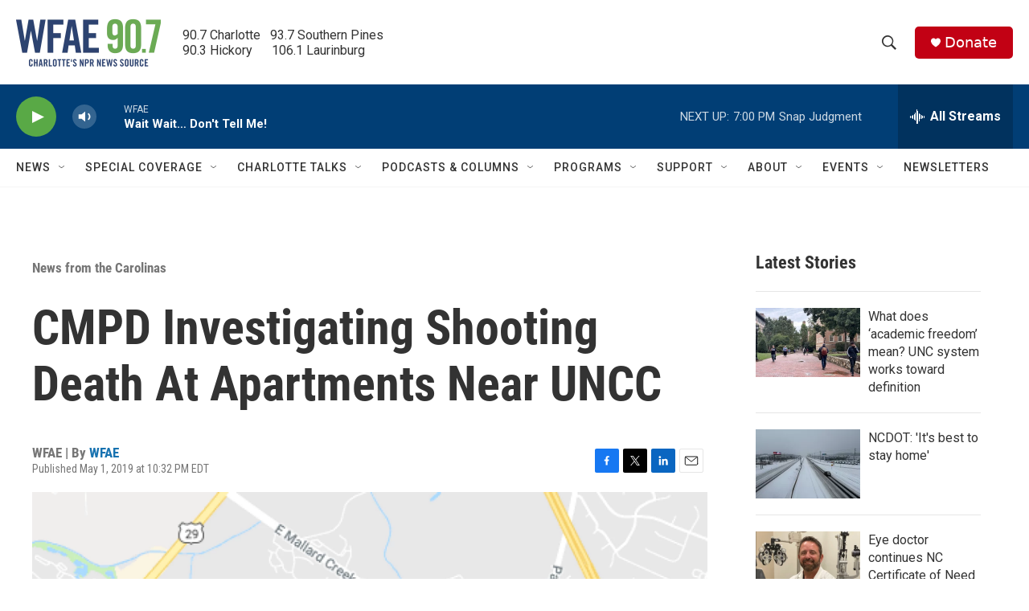

--- FILE ---
content_type: text/html;charset=UTF-8
request_url: https://www.wfae.org/local-news/2019-05-01/cmpd-investigating-shooting-death-at-apartments-near-uncc
body_size: 36486
content:
<!DOCTYPE html>
<html class="ArtP aside" lang="en">
    <head>
    <meta charset="UTF-8">

    

    <style data-cssvarsponyfill="true">
        :root { --siteBgColorInverse: #121212; --primaryTextColorInverse: #ffffff; --secondaryTextColorInverse: #cccccc; --tertiaryTextColorInverse: #cccccc; --headerBgColorInverse: #000000; --headerBorderColorInverse: #858585; --headerTextColorInverse: #ffffff; --secC1_Inverse: #a2a2a2; --secC4_Inverse: #282828; --headerNavBarBgColorInverse: #121212; --headerMenuBgColorInverse: #ffffff; --headerMenuTextColorInverse: #6b2b85; --headerMenuTextColorHoverInverse: #6b2b85; --liveBlogTextColorInverse: #ffffff; --applyButtonColorInverse: #4485D5; --applyButtonTextColorInverse: #4485D5; --siteBgColor: #ffffff; --primaryTextColor: #333333; --secondaryTextColor: #666666; --secC1: #767676; --secC4: #f5f5f5; --secC5: #ffffff; --siteBgColor: #ffffff; --siteInverseBgColor: #000000; --linkColor: #1772b0; --linkHoverColor: #125c8e; --headerBgColor: #ffffff; --headerBgColorInverse: #000000; --headerBorderColor: #eeeeee; --headerBorderColorInverse: #858585; --tertiaryTextColor: #1c1c1c; --headerTextColor: #333333; --buttonTextColor: #ffffff; --headerNavBarBgColor: #ffffff; --headerNavBarTextColor: #333333; --headerMenuBgColor: #ffffff; --headerMenuTextColor: #333333; --headerMenuTextColorHover: #68ac4d; --liveBlogTextColor: #282829; --applyButtonColor: #194173; --applyButtonTextColor: #2c4273; --primaryColor1: #013e75; --primaryColor2: #59a946; --breakingColor: #c20114; --secC2: #cccccc; --secC3: #e6e6e6; --secC5: #ffffff; --linkColor: #1772b0; --linkHoverColor: #125c8e; --donateBGColor: #c20114; --headerIconColor: #ffffff; --hatButtonBgColor: #ffffff; --hatButtonBgHoverColor: #411c58; --hatButtonBorderColor: #411c58; --hatButtonBorderHoverColor: #ffffff; --hatButtoniconColor: #d62021; --hatButtonTextColor: #411c58; --hatButtonTextHoverColor: #ffffff; --footerTextColor: #ffffff; --footerTextBgColor: #ffffff; --footerPartnersBgColor: #000000; --listBorderColor: #030202; --gridBorderColor: #e6e6e6; --tagButtonBorderColor: #1772b0; --tagButtonTextColor: #1772b0; --breakingTextColor: #ffffff; --sectionTextColor: #ffffff; --contentWidth: 1240px; --primaryHeadlineFont: sans-serif; --secHlFont: sans-serif; --bodyFont: sans-serif; --colorWhite: #ffffff; --colorBlack: #000000;} .fonts-loaded { --primaryHeadlineFont: "Roboto Condensed"; --secHlFont: "Roboto Condensed"; --bodyFont: "Roboto"; --liveBlogBodyFont: "Roboto";}
    </style>

    
    
    <meta name="twitter:card" content="summary_large_image"/>
    
    
    
    
    <meta name="twitter:description" content="Charlotte-Mecklenburg Police are investigating a fatal shooting at an apartment complex near the UNC Charlotte.Detectives were investigating the shooting,…"/>
    
    
    <meta name="twitter:image" content="https://npr.brightspotcdn.com/dims4/default/e86152d/2147483647/strip/true/crop/499x281+0+22/resize/1200x675!/quality/90/?url=http%3A%2F%2Fnpr-brightspot.s3.amazonaws.com%2Flegacy%2Fsites%2Fwfae%2Ffiles%2F201905%2Funiversityblvd.png"/>

    
    <meta name="twitter:image:alt" content="University Boulevard near UNC Charlotte"/>
    
    
    <meta name="twitter:site" content="@WFAE"/>
    
    
    
    <meta name="twitter:title" content="CMPD Investigating Shooting Death At Apartments Near UNCC"/>
    
<meta name="disqus.shortname" content="npr-wfae">
<meta name="disqus.url" content="https://www.wfae.org/local-news/2019-05-01/cmpd-investigating-shooting-death-at-apartments-near-uncc">
<meta name="disqus.title" content="CMPD Investigating Shooting Death At Apartments Near UNCC">
<meta name="disqus.identifier" content="0000016f-a104-d40e-ab6f-e567215c0157">
    <meta property="fb:app_id" content="394319060666204">



    <meta property="og:title" content="CMPD Investigating Shooting Death At Apartments Near UNCC">

    <meta property="og:url" content="https://www.wfae.org/local-news/2019-05-01/cmpd-investigating-shooting-death-at-apartments-near-uncc">

    <meta property="og:image" content="https://npr.brightspotcdn.com/dims4/default/08936d9/2147483647/strip/true/crop/499x262+0+31/resize/1200x630!/quality/90/?url=http%3A%2F%2Fnpr-brightspot.s3.amazonaws.com%2Flegacy%2Fsites%2Fwfae%2Ffiles%2F201905%2Funiversityblvd.png">

    
    <meta property="og:image:url" content="https://npr.brightspotcdn.com/dims4/default/08936d9/2147483647/strip/true/crop/499x262+0+31/resize/1200x630!/quality/90/?url=http%3A%2F%2Fnpr-brightspot.s3.amazonaws.com%2Flegacy%2Fsites%2Fwfae%2Ffiles%2F201905%2Funiversityblvd.png">
    
    <meta property="og:image:width" content="1200">
    <meta property="og:image:height" content="630">
    <meta property="og:image:type" content="image/png">
    
    <meta property="og:image:alt" content="University Boulevard near UNC Charlotte">
    

    <meta property="og:description" content="Charlotte-Mecklenburg Police are investigating a fatal shooting at an apartment complex near the UNC Charlotte.Detectives were investigating the shooting,…">

    <meta property="og:site_name" content="WFAE 90.7 - Charlotte&#x27;s NPR News Source">



    <meta property="og:type" content="article">

    <meta property="article:author" content="https://www.wfae.org/people/wfae">

    <meta property="article:published_time" content="2019-05-02T02:32:24">

    <meta property="article:modified_time" content="2019-05-02T02:37:59">

    <meta property="article:section" content="News from the Carolinas ">

    <meta property="article:tag" content="Top News">

    <meta property="article:tag" content="2019 Homicides">

    <meta property="article:tag" content="Charlotte Homicides">

    <meta name="google-site-verification" content="73mGxtnsJWjf4XX5mwOA6iMC0UmeMzzOkWDCoJVZKSM">



    <link data-cssvarsponyfill="true" class="Webpack-css" rel="stylesheet" href="https://npr.brightspotcdn.com/resource/00000177-1bc0-debb-a57f-dfcf4a950000/styleguide/All.min.0db89f2a608a6b13cec2d9fc84f71c45.gz.css">

    

    <style>.FooterNavigation-items-item {
    display: inline-block
}</style>
<style>[class*='-articleBody'] > ul,
[class*='-articleBody'] > ul ul {
    list-style-type: disc;
}</style>


    <meta name="viewport" content="width=device-width, initial-scale=1, viewport-fit=cover"><title>CMPD Investigating Shooting Death At Apartments Near UNCC | WFAE 90.7 - Charlotte&#x27;s NPR News Source</title><meta name="description" content="Charlotte-Mecklenburg Police are investigating a fatal shooting at an apartment complex near the UNC Charlotte.Detectives were investigating the shooting,…"><link rel="canonical" href="https://www.wfae.org/local-news/2019-05-01/cmpd-investigating-shooting-death-at-apartments-near-uncc"><meta name="brightspot.contentId" content="0000016f-a104-d40e-ab6f-e567215c0157"><link rel="apple-touch-icon"sizes="180x180"href="/apple-touch-icon.png"><link rel="icon"type="image/png"href="/favicon-32x32.png"><link rel="icon"type="image/png"href="/favicon-16x16.png">
    
    
    <meta name="brightspot-dataLayer" content="{
  &quot;author&quot; : &quot;WFAE&quot;,
  &quot;bspStoryId&quot; : &quot;0000016f-a104-d40e-ab6f-e567215c0157&quot;,
  &quot;category&quot; : &quot;News from the Carolinas &quot;,
  &quot;inlineAudio&quot; : 0,
  &quot;keywords&quot; : &quot;Top News,2019 Homicides,Charlotte Homicides&quot;,
  &quot;nprCmsSite&quot; : true,
  &quot;nprStoryId&quot; : &quot;719270342&quot;,
  &quot;pageType&quot; : &quot;news-story&quot;,
  &quot;program&quot; : &quot;&quot;,
  &quot;publishedDate&quot; : &quot;2019-05-01T22:32:24Z&quot;,
  &quot;siteName&quot; : &quot;WFAE 90.7 - Charlotte&#x27;s NPR News Source&quot;,
  &quot;station&quot; : &quot;WFAE&quot;,
  &quot;stationOrgId&quot; : &quot;1177&quot;,
  &quot;storyOrgId&quot; : &quot;0&quot;,
  &quot;storyTheme&quot; : &quot;news-story&quot;,
  &quot;storyTitle&quot; : &quot;CMPD Investigating Shooting Death At Apartments Near UNCC&quot;,
  &quot;timezone&quot; : &quot;US/Eastern&quot;,
  &quot;wordCount&quot; : 0,
  &quot;series&quot; : &quot;&quot;
}">
    <script id="brightspot-dataLayer">
        (function () {
            var dataValue = document.head.querySelector('meta[name="brightspot-dataLayer"]').content;
            if (dataValue) {
                window.brightspotDataLayer = JSON.parse(dataValue);
            }
        })();
    </script>

    <link rel="amphtml" href="https://www.wfae.org/local-news/2019-05-01/cmpd-investigating-shooting-death-at-apartments-near-uncc?_amp=true">

    

    
    <script src="https://npr.brightspotcdn.com/resource/00000177-1bc0-debb-a57f-dfcf4a950000/styleguide/All.min.fd8f7fccc526453c829dde80fc7c2ef5.gz.js" async></script>
    

    <meta name="gtm-dataLayer" content="{
  &quot;gtmAuthor&quot; : &quot;WFAE&quot;,
  &quot;gtmBspStoryId&quot; : &quot;0000016f-a104-d40e-ab6f-e567215c0157&quot;,
  &quot;gtmCategory&quot; : &quot;News from the Carolinas &quot;,
  &quot;gtmInlineAudio&quot; : 0,
  &quot;gtmKeywords&quot; : &quot;Top News,2019 Homicides,Charlotte Homicides&quot;,
  &quot;gtmNprCmsSite&quot; : true,
  &quot;gtmNprStoryId&quot; : &quot;719270342&quot;,
  &quot;gtmPageType&quot; : &quot;news-story&quot;,
  &quot;gtmProgram&quot; : &quot;&quot;,
  &quot;gtmPublishedDate&quot; : &quot;2019-05-01T22:32:24Z&quot;,
  &quot;gtmSiteName&quot; : &quot;WFAE 90.7 - Charlotte&#x27;s NPR News Source&quot;,
  &quot;gtmStation&quot; : &quot;WFAE&quot;,
  &quot;gtmStationOrgId&quot; : &quot;1177&quot;,
  &quot;gtmStoryOrgId&quot; : &quot;0&quot;,
  &quot;gtmStoryTheme&quot; : &quot;news-story&quot;,
  &quot;gtmStoryTitle&quot; : &quot;CMPD Investigating Shooting Death At Apartments Near UNCC&quot;,
  &quot;gtmTimezone&quot; : &quot;US/Eastern&quot;,
  &quot;gtmWordCount&quot; : 0,
  &quot;gtmSeries&quot; : &quot;&quot;
}"><script>

    (function () {
        var dataValue = document.head.querySelector('meta[name="gtm-dataLayer"]').content;
        if (dataValue) {
            window.dataLayer = window.dataLayer || [];
            dataValue = JSON.parse(dataValue);
            dataValue['event'] = 'gtmFirstView';
            window.dataLayer.push(dataValue);
        }
    })();

    (function(w,d,s,l,i){w[l]=w[l]||[];w[l].push({'gtm.start':
            new Date().getTime(),event:'gtm.js'});var f=d.getElementsByTagName(s)[0],
        j=d.createElement(s),dl=l!='dataLayer'?'&l='+l:'';j.async=true;j.src=
        'https://www.googletagmanager.com/gtm.js?id='+i+dl;f.parentNode.insertBefore(j,f);
})(window,document,'script','dataLayer','GTM-N39QFDR');</script><script async="async" src="https://securepubads.g.doubleclick.net/tag/js/gpt.js"></script>
<script type="text/javascript">
    // Google tag setup
    var googletag = googletag || {};
    googletag.cmd = googletag.cmd || [];

    googletag.cmd.push(function () {
        // @see https://developers.google.com/publisher-tag/reference#googletag.PubAdsService_enableLazyLoad
        googletag.pubads().enableLazyLoad({
            fetchMarginPercent: 100, // fetch and render ads within this % of viewport
            renderMarginPercent: 100,
            mobileScaling: 1  // Same on mobile.
        });

        googletag.pubads().enableSingleRequest()
        googletag.pubads().enableAsyncRendering()
        googletag.pubads().collapseEmptyDivs()
        googletag.pubads().disableInitialLoad()
        googletag.enableServices()
    })
</script>
<script type="application/ld+json">{"@context":"http://schema.org","@type":"BreadcrumbList","itemListElement":[{"@context":"http://schema.org","@type":"ListItem","item":"https://www.wfae.org/charlotte-area","name":"Charlotte Area","position":"1"}]}</script><!-- no longer used, moved disqus script to be loaded by ps-disqus-comment-module.js to avoid errors --><script>

  window.fbAsyncInit = function() {
      FB.init({
          
              appId : '394319060666204',
          
          xfbml : true,
          version : 'v2.9'
      });
  };

  (function(d, s, id){
     var js, fjs = d.getElementsByTagName(s)[0];
     if (d.getElementById(id)) {return;}
     js = d.createElement(s); js.id = id;
     js.src = "//connect.facebook.net/en_US/sdk.js";
     fjs.parentNode.insertBefore(js, fjs);
   }(document, 'script', 'facebook-jssdk'));
</script>
<script type="application/ld+json">{"@context":"http://schema.org","@type":"NewsArticle","author":[{"@context":"http://schema.org","@type":"Person","name":"WFAE","url":"https://www.wfae.org/people/wfae"}],"dateModified":"2019-05-01T22:37:59Z","datePublished":"2019-05-01T22:32:24Z","headline":"CMPD Investigating Shooting Death At Apartments Near UNCC","image":{"@context":"http://schema.org","@type":"ImageObject","url":"https://npr.brightspotcdn.com/legacy/sites/wfae/files/201905/universityblvd.png"},"mainEntityOfPage":{"@type":"NewsArticle","@id":"https://www.wfae.org/local-news/2019-05-01/cmpd-investigating-shooting-death-at-apartments-near-uncc"},"publisher":{"@type":"Organization","name":"WFAE","logo":{"@context":"http://schema.org","@type":"ImageObject","height":"60","url":"https://npr.brightspotcdn.com/dims4/default/955df33/2147483647/resize/x60/quality/90/?url=http%3A%2F%2Fnpr-brightspot.s3.amazonaws.com%2F22%2F44%2Fcd7e416d464fbdd7fa6393b2410a%2Fwfae-logo-2c-tag-600x200-2.png","width":"180"}}}</script><script type="application/ld+json">{"@context":"http://schema.org","@type":"ListenAction","name":"CMPD Investigating Shooting Death At Apartments Near UNCC"}</script><script>window.addEventListener('DOMContentLoaded', (event) => {
    window.nulldurationobserver = new MutationObserver(function (mutations) {
        document.querySelectorAll('.StreamPill-duration').forEach(pill => { 
      if (pill.innerText == "LISTENNULL") {
         pill.innerText = "LISTEN"
      } 
    });
      });

      window.nulldurationobserver.observe(document.body, {
        childList: true,
        subtree: true
      });
});
</script>
<script></script><script src="https://cdn.broadstreetads.com/init-2.min.js"></script>
<script>broadstreet.watch({ networkId: 9201 })
     </script>


    <script>
        var head = document.getElementsByTagName('head')
        head = head[0]
        var link = document.createElement('link');
        link.setAttribute('href', 'https://fonts.googleapis.com/css?family=Roboto Condensed|Roboto|Roboto:400,500,700&display=swap');
        var relList = link.relList;

        if (relList && relList.supports('preload')) {
            link.setAttribute('as', 'style');
            link.setAttribute('rel', 'preload');
            link.setAttribute('onload', 'this.rel="stylesheet"');
            link.setAttribute('crossorigin', 'anonymous');
        } else {
            link.setAttribute('rel', 'stylesheet');
        }

        head.appendChild(link);
    </script>
</head>


    <body class="Page-body" data-content-width="1240px">
    <noscript>
    <iframe src="https://www.googletagmanager.com/ns.html?id=GTM-N39QFDR" height="0" width="0" style="display:none;visibility:hidden"></iframe>
</noscript>
        

    <!-- Putting icons here, so we don't have to include in a bunch of -body hbs's -->
<svg xmlns="http://www.w3.org/2000/svg" style="display:none" id="iconsMap1" class="iconsMap">
    <symbol id="play-icon" viewBox="0 0 115 115">
        <polygon points="0,0 115,57.5 0,115" fill="currentColor" />
    </symbol>
    <symbol id="grid" viewBox="0 0 32 32">
            <g>
                <path d="M6.4,5.7 C6.4,6.166669 6.166669,6.4 5.7,6.4 L0.7,6.4 C0.233331,6.4 0,6.166669 0,5.7 L0,0.7 C0,0.233331 0.233331,0 0.7,0 L5.7,0 C6.166669,0 6.4,0.233331 6.4,0.7 L6.4,5.7 Z M19.2,5.7 C19.2,6.166669 18.966669,6.4 18.5,6.4 L13.5,6.4 C13.033331,6.4 12.8,6.166669 12.8,5.7 L12.8,0.7 C12.8,0.233331 13.033331,0 13.5,0 L18.5,0 C18.966669,0 19.2,0.233331 19.2,0.7 L19.2,5.7 Z M32,5.7 C32,6.166669 31.766669,6.4 31.3,6.4 L26.3,6.4 C25.833331,6.4 25.6,6.166669 25.6,5.7 L25.6,0.7 C25.6,0.233331 25.833331,0 26.3,0 L31.3,0 C31.766669,0 32,0.233331 32,0.7 L32,5.7 Z M6.4,18.5 C6.4,18.966669 6.166669,19.2 5.7,19.2 L0.7,19.2 C0.233331,19.2 0,18.966669 0,18.5 L0,13.5 C0,13.033331 0.233331,12.8 0.7,12.8 L5.7,12.8 C6.166669,12.8 6.4,13.033331 6.4,13.5 L6.4,18.5 Z M19.2,18.5 C19.2,18.966669 18.966669,19.2 18.5,19.2 L13.5,19.2 C13.033331,19.2 12.8,18.966669 12.8,18.5 L12.8,13.5 C12.8,13.033331 13.033331,12.8 13.5,12.8 L18.5,12.8 C18.966669,12.8 19.2,13.033331 19.2,13.5 L19.2,18.5 Z M32,18.5 C32,18.966669 31.766669,19.2 31.3,19.2 L26.3,19.2 C25.833331,19.2 25.6,18.966669 25.6,18.5 L25.6,13.5 C25.6,13.033331 25.833331,12.8 26.3,12.8 L31.3,12.8 C31.766669,12.8 32,13.033331 32,13.5 L32,18.5 Z M6.4,31.3 C6.4,31.766669 6.166669,32 5.7,32 L0.7,32 C0.233331,32 0,31.766669 0,31.3 L0,26.3 C0,25.833331 0.233331,25.6 0.7,25.6 L5.7,25.6 C6.166669,25.6 6.4,25.833331 6.4,26.3 L6.4,31.3 Z M19.2,31.3 C19.2,31.766669 18.966669,32 18.5,32 L13.5,32 C13.033331,32 12.8,31.766669 12.8,31.3 L12.8,26.3 C12.8,25.833331 13.033331,25.6 13.5,25.6 L18.5,25.6 C18.966669,25.6 19.2,25.833331 19.2,26.3 L19.2,31.3 Z M32,31.3 C32,31.766669 31.766669,32 31.3,32 L26.3,32 C25.833331,32 25.6,31.766669 25.6,31.3 L25.6,26.3 C25.6,25.833331 25.833331,25.6 26.3,25.6 L31.3,25.6 C31.766669,25.6 32,25.833331 32,26.3 L32,31.3 Z" id=""></path>
            </g>
    </symbol>
    <symbol id="radio-stream" width="18" height="19" viewBox="0 0 18 19">
        <g fill="currentColor" fill-rule="nonzero">
            <path d="M.5 8c-.276 0-.5.253-.5.565v1.87c0 .312.224.565.5.565s.5-.253.5-.565v-1.87C1 8.253.776 8 .5 8zM2.5 8c-.276 0-.5.253-.5.565v1.87c0 .312.224.565.5.565s.5-.253.5-.565v-1.87C3 8.253 2.776 8 2.5 8zM3.5 7c-.276 0-.5.276-.5.617v3.766c0 .34.224.617.5.617s.5-.276.5-.617V7.617C4 7.277 3.776 7 3.5 7zM5.5 6c-.276 0-.5.275-.5.613v5.774c0 .338.224.613.5.613s.5-.275.5-.613V6.613C6 6.275 5.776 6 5.5 6zM6.5 4c-.276 0-.5.26-.5.58v8.84c0 .32.224.58.5.58s.5-.26.5-.58V4.58C7 4.26 6.776 4 6.5 4zM8.5 0c-.276 0-.5.273-.5.61v17.78c0 .337.224.61.5.61s.5-.273.5-.61V.61C9 .273 8.776 0 8.5 0zM9.5 2c-.276 0-.5.274-.5.612v14.776c0 .338.224.612.5.612s.5-.274.5-.612V2.612C10 2.274 9.776 2 9.5 2zM11.5 5c-.276 0-.5.276-.5.616v8.768c0 .34.224.616.5.616s.5-.276.5-.616V5.616c0-.34-.224-.616-.5-.616zM12.5 6c-.276 0-.5.262-.5.584v4.832c0 .322.224.584.5.584s.5-.262.5-.584V6.584c0-.322-.224-.584-.5-.584zM14.5 7c-.276 0-.5.29-.5.647v3.706c0 .357.224.647.5.647s.5-.29.5-.647V7.647C15 7.29 14.776 7 14.5 7zM15.5 8c-.276 0-.5.253-.5.565v1.87c0 .312.224.565.5.565s.5-.253.5-.565v-1.87c0-.312-.224-.565-.5-.565zM17.5 8c-.276 0-.5.253-.5.565v1.87c0 .312.224.565.5.565s.5-.253.5-.565v-1.87c0-.312-.224-.565-.5-.565z"/>
        </g>
    </symbol>
    <symbol id="icon-magnify" viewBox="0 0 31 31">
        <g>
            <path fill-rule="evenodd" d="M22.604 18.89l-.323.566 8.719 8.8L28.255 31l-8.719-8.8-.565.404c-2.152 1.346-4.386 2.018-6.7 2.018-3.39 0-6.284-1.21-8.679-3.632C1.197 18.568 0 15.66 0 12.27c0-3.39 1.197-6.283 3.592-8.678C5.987 1.197 8.88 0 12.271 0c3.39 0 6.283 1.197 8.678 3.592 2.395 2.395 3.593 5.288 3.593 8.679 0 2.368-.646 4.574-1.938 6.62zM19.162 5.77C17.322 3.925 15.089 3 12.46 3c-2.628 0-4.862.924-6.702 2.77C3.92 7.619 3 9.862 3 12.5c0 2.639.92 4.882 2.76 6.73C7.598 21.075 9.832 22 12.46 22c2.629 0 4.862-.924 6.702-2.77C21.054 17.33 22 15.085 22 12.5c0-2.586-.946-4.83-2.838-6.73z"/>
        </g>
    </symbol>
    <symbol id="burger-menu" viewBox="0 0 14 10">
        <g>
            <path fill-rule="evenodd" d="M0 5.5v-1h14v1H0zM0 1V0h14v1H0zm0 9V9h14v1H0z"></path>
        </g>
    </symbol>
    <symbol id="close-x" viewBox="0 0 14 14">
        <g>
            <path fill-rule="nonzero" d="M6.336 7L0 .664.664 0 7 6.336 13.336 0 14 .664 7.664 7 14 13.336l-.664.664L7 7.664.664 14 0 13.336 6.336 7z"></path>
        </g>
    </symbol>
    <symbol id="share-more-arrow" viewBox="0 0 512 512" style="enable-background:new 0 0 512 512;">
        <g>
            <g>
                <path d="M512,241.7L273.643,3.343v156.152c-71.41,3.744-138.015,33.337-188.958,84.28C30.075,298.384,0,370.991,0,448.222v60.436
                    l29.069-52.985c45.354-82.671,132.173-134.027,226.573-134.027c5.986,0,12.004,0.212,18.001,0.632v157.779L512,241.7z
                    M255.642,290.666c-84.543,0-163.661,36.792-217.939,98.885c26.634-114.177,129.256-199.483,251.429-199.483h15.489V78.131
                    l163.568,163.568L304.621,405.267V294.531l-13.585-1.683C279.347,291.401,267.439,290.666,255.642,290.666z"></path>
            </g>
        </g>
    </symbol>
    <symbol id="chevron" viewBox="0 0 100 100">
        <g>
            <path d="M22.4566257,37.2056786 L-21.4456527,71.9511488 C-22.9248661,72.9681457 -24.9073712,72.5311671 -25.8758148,70.9765924 L-26.9788683,69.2027424 C-27.9450684,67.6481676 -27.5292733,65.5646602 -26.0500598,64.5484493 L20.154796,28.2208967 C21.5532435,27.2597011 23.3600078,27.2597011 24.759951,28.2208967 L71.0500598,64.4659264 C72.5292733,65.4829232 72.9450684,67.5672166 71.9788683,69.1217913 L70.8750669,70.8956413 C69.9073712,72.4502161 67.9241183,72.8848368 66.4449048,71.8694118 L22.4566257,37.2056786 Z" id="Transparent-Chevron" transform="translate(22.500000, 50.000000) rotate(90.000000) translate(-22.500000, -50.000000) "></path>
        </g>
    </symbol>
</svg>

<svg xmlns="http://www.w3.org/2000/svg" style="display:none" id="iconsMap2" class="iconsMap">
    <symbol id="mono-icon-facebook" viewBox="0 0 10 19">
        <path fill-rule="evenodd" d="M2.707 18.25V10.2H0V7h2.707V4.469c0-1.336.375-2.373 1.125-3.112C4.582.62 5.578.25 6.82.25c1.008 0 1.828.047 2.461.14v2.848H7.594c-.633 0-1.067.14-1.301.422-.188.235-.281.61-.281 1.125V7H9l-.422 3.2H6.012v8.05H2.707z"></path>
    </symbol>
    <symbol id="mono-icon-instagram" viewBox="0 0 17 17">
        <g>
            <path fill-rule="evenodd" d="M8.281 4.207c.727 0 1.4.182 2.022.545a4.055 4.055 0 0 1 1.476 1.477c.364.62.545 1.294.545 2.021 0 .727-.181 1.4-.545 2.021a4.055 4.055 0 0 1-1.476 1.477 3.934 3.934 0 0 1-2.022.545c-.726 0-1.4-.182-2.021-.545a4.055 4.055 0 0 1-1.477-1.477 3.934 3.934 0 0 1-.545-2.021c0-.727.182-1.4.545-2.021A4.055 4.055 0 0 1 6.26 4.752a3.934 3.934 0 0 1 2.021-.545zm0 6.68a2.54 2.54 0 0 0 1.864-.774 2.54 2.54 0 0 0 .773-1.863 2.54 2.54 0 0 0-.773-1.863 2.54 2.54 0 0 0-1.864-.774 2.54 2.54 0 0 0-1.863.774 2.54 2.54 0 0 0-.773 1.863c0 .727.257 1.348.773 1.863a2.54 2.54 0 0 0 1.863.774zM13.45 4.03c-.023.258-.123.48-.299.668a.856.856 0 0 1-.65.281.913.913 0 0 1-.668-.28.913.913 0 0 1-.281-.669c0-.258.094-.48.281-.668a.913.913 0 0 1 .668-.28c.258 0 .48.093.668.28.187.188.281.41.281.668zm2.672.95c.023.656.035 1.746.035 3.269 0 1.523-.017 2.62-.053 3.287-.035.668-.134 1.248-.298 1.74a4.098 4.098 0 0 1-.967 1.53 4.098 4.098 0 0 1-1.53.966c-.492.164-1.072.264-1.74.3-.668.034-1.763.052-3.287.052-1.523 0-2.619-.018-3.287-.053-.668-.035-1.248-.146-1.74-.334a3.747 3.747 0 0 1-1.53-.931 4.098 4.098 0 0 1-.966-1.53c-.164-.492-.264-1.072-.299-1.74C.424 10.87.406 9.773.406 8.25S.424 5.63.46 4.963c.035-.668.135-1.248.299-1.74.21-.586.533-1.096.967-1.53A4.098 4.098 0 0 1 3.254.727c.492-.164 1.072-.264 1.74-.3C5.662.394 6.758.376 8.281.376c1.524 0 2.62.018 3.287.053.668.035 1.248.135 1.74.299a4.098 4.098 0 0 1 2.496 2.496c.165.492.27 1.078.317 1.757zm-1.687 7.91c.14-.399.234-1.032.28-1.899.024-.515.036-1.242.036-2.18V7.689c0-.961-.012-1.688-.035-2.18-.047-.89-.14-1.524-.281-1.899a2.537 2.537 0 0 0-1.512-1.511c-.375-.14-1.008-.235-1.899-.282a51.292 51.292 0 0 0-2.18-.035H7.72c-.938 0-1.664.012-2.18.035-.867.047-1.5.141-1.898.282a2.537 2.537 0 0 0-1.512 1.511c-.14.375-.234 1.008-.281 1.899a51.292 51.292 0 0 0-.036 2.18v1.125c0 .937.012 1.664.036 2.18.047.866.14 1.5.28 1.898.306.726.81 1.23 1.513 1.511.398.141 1.03.235 1.898.282.516.023 1.242.035 2.18.035h1.125c.96 0 1.687-.012 2.18-.035.89-.047 1.523-.141 1.898-.282.726-.304 1.23-.808 1.512-1.511z"></path>
        </g>
    </symbol>
    <symbol id="mono-icon-email" viewBox="0 0 512 512">
        <g>
            <path d="M67,148.7c11,5.8,163.8,89.1,169.5,92.1c5.7,3,11.5,4.4,20.5,4.4c9,0,14.8-1.4,20.5-4.4c5.7-3,158.5-86.3,169.5-92.1
                c4.1-2.1,11-5.9,12.5-10.2c2.6-7.6-0.2-10.5-11.3-10.5H257H65.8c-11.1,0-13.9,3-11.3,10.5C56,142.9,62.9,146.6,67,148.7z"></path>
            <path d="M455.7,153.2c-8.2,4.2-81.8,56.6-130.5,88.1l82.2,92.5c2,2,2.9,4.4,1.8,5.6c-1.2,1.1-3.8,0.5-5.9-1.4l-98.6-83.2
                c-14.9,9.6-25.4,16.2-27.2,17.2c-7.7,3.9-13.1,4.4-20.5,4.4c-7.4,0-12.8-0.5-20.5-4.4c-1.9-1-12.3-7.6-27.2-17.2l-98.6,83.2
                c-2,2-4.7,2.6-5.9,1.4c-1.2-1.1-0.3-3.6,1.7-5.6l82.1-92.5c-48.7-31.5-123.1-83.9-131.3-88.1c-8.8-4.5-9.3,0.8-9.3,4.9
                c0,4.1,0,205,0,205c0,9.3,13.7,20.9,23.5,20.9H257h185.5c9.8,0,21.5-11.7,21.5-20.9c0,0,0-201,0-205
                C464,153.9,464.6,148.7,455.7,153.2z"></path>
        </g>
    </symbol>
    <symbol id="default-image" width="24" height="24" viewBox="0 0 24 24" fill="none" stroke="currentColor" stroke-width="2" stroke-linecap="round" stroke-linejoin="round" class="feather feather-image">
        <rect x="3" y="3" width="18" height="18" rx="2" ry="2"></rect>
        <circle cx="8.5" cy="8.5" r="1.5"></circle>
        <polyline points="21 15 16 10 5 21"></polyline>
    </symbol>
    <symbol id="icon-email" width="18px" viewBox="0 0 20 14">
        <g id="Symbols" stroke="none" stroke-width="1" fill="none" fill-rule="evenodd" stroke-linecap="round" stroke-linejoin="round">
            <g id="social-button-bar" transform="translate(-125.000000, -8.000000)" stroke="#000000">
                <g id="Group-2" transform="translate(120.000000, 0.000000)">
                    <g id="envelope" transform="translate(6.000000, 9.000000)">
                        <path d="M17.5909091,10.6363636 C17.5909091,11.3138182 17.0410909,11.8636364 16.3636364,11.8636364 L1.63636364,11.8636364 C0.958909091,11.8636364 0.409090909,11.3138182 0.409090909,10.6363636 L0.409090909,1.63636364 C0.409090909,0.958090909 0.958909091,0.409090909 1.63636364,0.409090909 L16.3636364,0.409090909 C17.0410909,0.409090909 17.5909091,0.958090909 17.5909091,1.63636364 L17.5909091,10.6363636 L17.5909091,10.6363636 Z" id="Stroke-406"></path>
                        <polyline id="Stroke-407" points="17.1818182 0.818181818 9 7.36363636 0.818181818 0.818181818"></polyline>
                    </g>
                </g>
            </g>
        </g>
    </symbol>
    <symbol id="mono-icon-print" viewBox="0 0 12 12">
        <g fill-rule="evenodd">
            <path fill-rule="nonzero" d="M9 10V7H3v3H1a1 1 0 0 1-1-1V4a1 1 0 0 1 1-1h10a1 1 0 0 1 1 1v3.132A2.868 2.868 0 0 1 9.132 10H9zm.5-4.5a1 1 0 1 0 0-2 1 1 0 0 0 0 2zM3 0h6v2H3z"></path>
            <path d="M4 8h4v4H4z"></path>
        </g>
    </symbol>
    <symbol id="mono-icon-copylink" viewBox="0 0 12 12">
        <g fill-rule="evenodd">
            <path d="M10.199 2.378c.222.205.4.548.465.897.062.332.016.614-.132.774L8.627 6.106c-.187.203-.512.232-.75-.014a.498.498 0 0 0-.706.028.499.499 0 0 0 .026.706 1.509 1.509 0 0 0 2.165-.04l1.903-2.06c.37-.398.506-.98.382-1.636-.105-.557-.392-1.097-.77-1.445L9.968.8C9.591.452 9.03.208 8.467.145 7.803.072 7.233.252 6.864.653L4.958 2.709a1.509 1.509 0 0 0 .126 2.161.5.5 0 1 0 .68-.734c-.264-.218-.26-.545-.071-.747L7.597 1.33c.147-.16.425-.228.76-.19.353.038.71.188.931.394l.91.843.001.001zM1.8 9.623c-.222-.205-.4-.549-.465-.897-.062-.332-.016-.614.132-.774l1.905-2.057c.187-.203.512-.232.75.014a.498.498 0 0 0 .706-.028.499.499 0 0 0-.026-.706 1.508 1.508 0 0 0-2.165.04L.734 7.275c-.37.399-.506.98-.382 1.637.105.557.392 1.097.77 1.445l.91.843c.376.35.937.594 1.5.656.664.073 1.234-.106 1.603-.507L7.04 9.291a1.508 1.508 0 0 0-.126-2.16.5.5 0 0 0-.68.734c.264.218.26.545.071.747l-1.904 2.057c-.147.16-.425.228-.76.191-.353-.038-.71-.188-.931-.394l-.91-.843z"></path>
            <path d="M8.208 3.614a.5.5 0 0 0-.707.028L3.764 7.677a.5.5 0 0 0 .734.68L8.235 4.32a.5.5 0 0 0-.027-.707"></path>
        </g>
    </symbol>
    <symbol id="mono-icon-linkedin" viewBox="0 0 16 17">
        <g fill-rule="evenodd">
            <path d="M3.734 16.125H.464V5.613h3.27zM2.117 4.172c-.515 0-.96-.188-1.336-.563A1.825 1.825 0 0 1 .22 2.273c0-.515.187-.96.562-1.335.375-.375.82-.563 1.336-.563.516 0 .961.188 1.336.563.375.375.563.82.563 1.335 0 .516-.188.961-.563 1.336-.375.375-.82.563-1.336.563zM15.969 16.125h-3.27v-5.133c0-.844-.07-1.453-.21-1.828-.259-.633-.762-.95-1.512-.95s-1.278.282-1.582.845c-.235.421-.352 1.043-.352 1.863v5.203H5.809V5.613h3.128v1.442h.036c.234-.469.609-.856 1.125-1.16.562-.375 1.218-.563 1.968-.563 1.524 0 2.59.48 3.2 1.441.468.774.703 1.97.703 3.586v5.766z"></path>
        </g>
    </symbol>
    <symbol id="mono-icon-pinterest" viewBox="0 0 512 512">
        <g>
            <path d="M256,32C132.3,32,32,132.3,32,256c0,91.7,55.2,170.5,134.1,205.2c-0.6-15.6-0.1-34.4,3.9-51.4
                c4.3-18.2,28.8-122.1,28.8-122.1s-7.2-14.3-7.2-35.4c0-33.2,19.2-58,43.2-58c20.4,0,30.2,15.3,30.2,33.6
                c0,20.5-13.1,51.1-19.8,79.5c-5.6,23.8,11.9,43.1,35.4,43.1c42.4,0,71-54.5,71-119.1c0-49.1-33.1-85.8-93.2-85.8
                c-67.9,0-110.3,50.7-110.3,107.3c0,19.5,5.8,33.3,14.8,43.9c4.1,4.9,4.7,6.9,3.2,12.5c-1.1,4.1-3.5,14-4.6,18
                c-1.5,5.7-6.1,7.7-11.2,5.6c-31.3-12.8-45.9-47-45.9-85.6c0-63.6,53.7-139.9,160.1-139.9c85.5,0,141.8,61.9,141.8,128.3
                c0,87.9-48.9,153.5-120.9,153.5c-24.2,0-46.9-13.1-54.7-27.9c0,0-13,51.6-15.8,61.6c-4.7,17.3-14,34.5-22.5,48
                c20.1,5.9,41.4,9.2,63.5,9.2c123.7,0,224-100.3,224-224C480,132.3,379.7,32,256,32z"></path>
        </g>
    </symbol>
    <symbol id="mono-icon-tumblr" viewBox="0 0 512 512">
        <g>
            <path d="M321.2,396.3c-11.8,0-22.4-2.8-31.5-8.3c-6.9-4.1-11.5-9.6-14-16.4c-2.6-6.9-3.6-22.3-3.6-46.4V224h96v-64h-96V48h-61.9
                c-2.7,21.5-7.5,44.7-14.5,58.6c-7,13.9-14,25.8-25.6,35.7c-11.6,9.9-25.6,17.9-41.9,23.3V224h48v140.4c0,19,2,33.5,5.9,43.5
                c4,10,11.1,19.5,21.4,28.4c10.3,8.9,22.8,15.7,37.3,20.5c14.6,4.8,31.4,7.2,50.4,7.2c16.7,0,30.3-1.7,44.7-5.1
                c14.4-3.4,30.5-9.3,48.2-17.6v-65.6C363.2,389.4,342.3,396.3,321.2,396.3z"></path>
        </g>
    </symbol>
    <symbol id="mono-icon-twitter" viewBox="0 0 1200 1227">
        <g>
            <path d="M714.163 519.284L1160.89 0H1055.03L667.137 450.887L357.328 0H0L468.492 681.821L0 1226.37H105.866L515.491
            750.218L842.672 1226.37H1200L714.137 519.284H714.163ZM569.165 687.828L521.697 619.934L144.011 79.6944H306.615L611.412
            515.685L658.88 583.579L1055.08 1150.3H892.476L569.165 687.854V687.828Z" fill="white"></path>
        </g>
    </symbol>
    <symbol id="mono-icon-youtube" viewBox="0 0 512 512">
        <g>
            <path fill-rule="evenodd" d="M508.6,148.8c0-45-33.1-81.2-74-81.2C379.2,65,322.7,64,265,64c-3,0-6,0-9,0s-6,0-9,0c-57.6,0-114.2,1-169.6,3.6
                c-40.8,0-73.9,36.4-73.9,81.4C1,184.6-0.1,220.2,0,255.8C-0.1,291.4,1,327,3.4,362.7c0,45,33.1,81.5,73.9,81.5
                c58.2,2.7,117.9,3.9,178.6,3.8c60.8,0.2,120.3-1,178.6-3.8c40.9,0,74-36.5,74-81.5c2.4-35.7,3.5-71.3,3.4-107
                C512.1,220.1,511,184.5,508.6,148.8z M207,353.9V157.4l145,98.2L207,353.9z"></path>
        </g>
    </symbol>
    <symbol id="mono-icon-flipboard" viewBox="0 0 500 500">
        <g>
            <path d="M0,0V500H500V0ZM400,200H300V300H200V400H100V100H400Z"></path>
        </g>
    </symbol>
    <symbol id="mono-icon-bluesky" viewBox="0 0 568 501">
        <g>
            <path d="M123.121 33.6637C188.241 82.5526 258.281 181.681 284 234.873C309.719 181.681 379.759 82.5526 444.879
            33.6637C491.866 -1.61183 568 -28.9064 568 57.9464C568 75.2916 558.055 203.659 552.222 224.501C531.947 296.954
            458.067 315.434 392.347 304.249C507.222 323.8 536.444 388.56 473.333 453.32C353.473 576.312 301.061 422.461
            287.631 383.039C285.169 375.812 284.017 372.431 284 375.306C283.983 372.431 282.831 375.812 280.369 383.039C266.939
            422.461 214.527 576.312 94.6667 453.32C31.5556 388.56 60.7778 323.8 175.653 304.249C109.933 315.434 36.0535
            296.954 15.7778 224.501C9.94525 203.659 0 75.2916 0 57.9464C0 -28.9064 76.1345 -1.61183 123.121 33.6637Z"
            fill="white">
            </path>
        </g>
    </symbol>
    <symbol id="mono-icon-threads" viewBox="0 0 192 192">
        <g>
            <path d="M141.537 88.9883C140.71 88.5919 139.87 88.2104 139.019 87.8451C137.537 60.5382 122.616 44.905 97.5619 44.745C97.4484 44.7443 97.3355 44.7443 97.222 44.7443C82.2364 44.7443 69.7731 51.1409 62.102 62.7807L75.881 72.2328C81.6116 63.5383 90.6052 61.6848 97.2286 61.6848C97.3051 61.6848 97.3819 61.6848 97.4576 61.6855C105.707 61.7381 111.932 64.1366 115.961 68.814C118.893 72.2193 120.854 76.925 121.825 82.8638C114.511 81.6207 106.601 81.2385 98.145 81.7233C74.3247 83.0954 59.0111 96.9879 60.0396 116.292C60.5615 126.084 65.4397 134.508 73.775 140.011C80.8224 144.663 89.899 146.938 99.3323 146.423C111.79 145.74 121.563 140.987 128.381 132.296C133.559 125.696 136.834 117.143 138.28 106.366C144.217 109.949 148.617 114.664 151.047 120.332C155.179 129.967 155.42 145.8 142.501 158.708C131.182 170.016 117.576 174.908 97.0135 175.059C74.2042 174.89 56.9538 167.575 45.7381 153.317C35.2355 139.966 29.8077 120.682 29.6052 96C29.8077 71.3178 35.2355 52.0336 45.7381 38.6827C56.9538 24.4249 74.2039 17.11 97.0132 16.9405C119.988 17.1113 137.539 24.4614 149.184 38.788C154.894 45.8136 159.199 54.6488 162.037 64.9503L178.184 60.6422C174.744 47.9622 169.331 37.0357 161.965 27.974C147.036 9.60668 125.202 0.195148 97.0695 0H96.9569C68.8816 0.19447 47.2921 9.6418 32.7883 28.0793C19.8819 44.4864 13.2244 67.3157 13.0007 95.9325L13 96L13.0007 96.0675C13.2244 124.684 19.8819 147.514 32.7883 163.921C47.2921 182.358 68.8816 191.806 96.9569 192H97.0695C122.03 191.827 139.624 185.292 154.118 170.811C173.081 151.866 172.51 128.119 166.26 113.541C161.776 103.087 153.227 94.5962 141.537 88.9883ZM98.4405 129.507C88.0005 130.095 77.1544 125.409 76.6196 115.372C76.2232 107.93 81.9158 99.626 99.0812 98.6368C101.047 98.5234 102.976 98.468 104.871 98.468C111.106 98.468 116.939 99.0737 122.242 100.233C120.264 124.935 108.662 128.946 98.4405 129.507Z" fill="white"></path>
        </g>
    </symbol>
 </svg>

<svg xmlns="http://www.w3.org/2000/svg" style="display:none" id="iconsMap3" class="iconsMap">
    <symbol id="volume-mute" x="0px" y="0px" viewBox="0 0 24 24" style="enable-background:new 0 0 24 24;">
        <polygon fill="currentColor" points="11,5 6,9 2,9 2,15 6,15 11,19 "/>
        <line style="fill:none;stroke:currentColor;stroke-width:2;stroke-linecap:round;stroke-linejoin:round;" x1="23" y1="9" x2="17" y2="15"/>
        <line style="fill:none;stroke:currentColor;stroke-width:2;stroke-linecap:round;stroke-linejoin:round;" x1="17" y1="9" x2="23" y2="15"/>
    </symbol>
    <symbol id="volume-low" x="0px" y="0px" viewBox="0 0 24 24" style="enable-background:new 0 0 24 24;" xml:space="preserve">
        <polygon fill="currentColor" points="11,5 6,9 2,9 2,15 6,15 11,19 "/>
    </symbol>
    <symbol id="volume-mid" x="0px" y="0px" viewBox="0 0 24 24" style="enable-background:new 0 0 24 24;">
        <polygon fill="currentColor" points="11,5 6,9 2,9 2,15 6,15 11,19 "/>
        <path style="fill:none;stroke:currentColor;stroke-width:2;stroke-linecap:round;stroke-linejoin:round;" d="M15.5,8.5c2,2,2,5.1,0,7.1"/>
    </symbol>
    <symbol id="volume-high" x="0px" y="0px" viewBox="0 0 24 24" style="enable-background:new 0 0 24 24;">
        <polygon fill="currentColor" points="11,5 6,9 2,9 2,15 6,15 11,19 "/>
        <path style="fill:none;stroke:currentColor;stroke-width:2;stroke-linecap:round;stroke-linejoin:round;" d="M19.1,4.9c3.9,3.9,3.9,10.2,0,14.1 M15.5,8.5c2,2,2,5.1,0,7.1"/>
    </symbol>
    <symbol id="pause-icon" viewBox="0 0 12 16">
        <rect x="0" y="0" width="4" height="16" fill="currentColor"></rect>
        <rect x="8" y="0" width="4" height="16" fill="currentColor"></rect>
    </symbol>
    <symbol id="heart" viewBox="0 0 24 24">
        <g>
            <path d="M12 4.435c-1.989-5.399-12-4.597-12 3.568 0 4.068 3.06 9.481 12 14.997 8.94-5.516 12-10.929 12-14.997 0-8.118-10-8.999-12-3.568z"/>
        </g>
    </symbol>
    <symbol id="icon-location" width="24" height="24" viewBox="0 0 24 24" fill="currentColor" stroke="currentColor" stroke-width="2" stroke-linecap="round" stroke-linejoin="round" class="feather feather-map-pin">
        <path d="M21 10c0 7-9 13-9 13s-9-6-9-13a9 9 0 0 1 18 0z" fill="currentColor" fill-opacity="1"></path>
        <circle cx="12" cy="10" r="5" fill="#ffffff"></circle>
    </symbol>
    <symbol id="icon-ticket" width="23px" height="15px" viewBox="0 0 23 15">
        <g stroke="none" stroke-width="1" fill="none" fill-rule="evenodd">
            <g transform="translate(-625.000000, -1024.000000)">
                <g transform="translate(625.000000, 1024.000000)">
                    <path d="M0,12.057377 L0,3.94262296 C0.322189879,4.12588308 0.696256938,4.23076923 1.0952381,4.23076923 C2.30500469,4.23076923 3.28571429,3.26645946 3.28571429,2.07692308 C3.28571429,1.68461385 3.17904435,1.31680209 2.99266757,1 L20.0073324,1 C19.8209556,1.31680209 19.7142857,1.68461385 19.7142857,2.07692308 C19.7142857,3.26645946 20.6949953,4.23076923 21.9047619,4.23076923 C22.3037431,4.23076923 22.6778101,4.12588308 23,3.94262296 L23,12.057377 C22.6778101,11.8741169 22.3037431,11.7692308 21.9047619,11.7692308 C20.6949953,11.7692308 19.7142857,12.7335405 19.7142857,13.9230769 C19.7142857,14.3153862 19.8209556,14.6831979 20.0073324,15 L2.99266757,15 C3.17904435,14.6831979 3.28571429,14.3153862 3.28571429,13.9230769 C3.28571429,12.7335405 2.30500469,11.7692308 1.0952381,11.7692308 C0.696256938,11.7692308 0.322189879,11.8741169 -2.13162821e-14,12.057377 Z" fill="currentColor"></path>
                    <path d="M14.5,0.533333333 L14.5,15.4666667" stroke="#FFFFFF" stroke-linecap="square" stroke-dasharray="2"></path>
                </g>
            </g>
        </g>
    </symbol>
    <symbol id="icon-refresh" width="24" height="24" viewBox="0 0 24 24" fill="none" stroke="currentColor" stroke-width="2" stroke-linecap="round" stroke-linejoin="round" class="feather feather-refresh-cw">
        <polyline points="23 4 23 10 17 10"></polyline>
        <polyline points="1 20 1 14 7 14"></polyline>
        <path d="M3.51 9a9 9 0 0 1 14.85-3.36L23 10M1 14l4.64 4.36A9 9 0 0 0 20.49 15"></path>
    </symbol>

    <symbol>
    <g id="mono-icon-link-post" stroke="none" stroke-width="1" fill="none" fill-rule="evenodd">
        <g transform="translate(-313.000000, -10148.000000)" fill="#000000" fill-rule="nonzero">
            <g transform="translate(306.000000, 10142.000000)">
                <path d="M14.0614027,11.2506973 L14.3070318,11.2618997 C15.6181751,11.3582102 16.8219637,12.0327684 17.6059678,13.1077805 C17.8500396,13.4424472 17.7765978,13.9116075 17.441931,14.1556793 C17.1072643,14.3997511 16.638104,14.3263093 16.3940322,13.9916425 C15.8684436,13.270965 15.0667922,12.8217495 14.1971448,12.7578692 C13.3952042,12.6989624 12.605753,12.9728728 12.0021966,13.5148801 L11.8552806,13.6559298 L9.60365896,15.9651545 C8.45118119,17.1890154 8.4677248,19.1416686 9.64054436,20.3445766 C10.7566428,21.4893084 12.5263723,21.5504727 13.7041492,20.5254372 L13.8481981,20.3916503 L15.1367586,19.070032 C15.4259192,18.7734531 15.9007548,18.7674393 16.1973338,19.0565998 C16.466951,19.3194731 16.4964317,19.7357968 16.282313,20.0321436 L16.2107659,20.117175 L14.9130245,21.4480474 C13.1386707,23.205741 10.3106091,23.1805355 8.5665371,21.3917196 C6.88861294,19.6707486 6.81173139,16.9294487 8.36035888,15.1065701 L8.5206409,14.9274155 L10.7811785,12.6088842 C11.6500838,11.7173642 12.8355419,11.2288664 14.0614027,11.2506973 Z M22.4334629,7.60828039 C24.1113871,9.32925141 24.1882686,12.0705513 22.6396411,13.8934299 L22.4793591,14.0725845 L20.2188215,16.3911158 C19.2919892,17.3420705 18.0049901,17.8344754 16.6929682,17.7381003 C15.3818249,17.6417898 14.1780363,16.9672316 13.3940322,15.8922195 C13.1499604,15.5575528 13.2234022,15.0883925 13.558069,14.8443207 C13.8927357,14.6002489 14.361896,14.6736907 14.6059678,15.0083575 C15.1315564,15.729035 15.9332078,16.1782505 16.8028552,16.2421308 C17.6047958,16.3010376 18.394247,16.0271272 18.9978034,15.4851199 L19.1447194,15.3440702 L21.396341,13.0348455 C22.5488188,11.8109846 22.5322752,9.85833141 21.3594556,8.65542337 C20.2433572,7.51069163 18.4736277,7.44952726 17.2944986,8.47594561 L17.1502735,8.60991269 L15.8541776,9.93153101 C15.5641538,10.2272658 15.0893026,10.2318956 14.7935678,9.94187181 C14.524718,9.67821384 14.4964508,9.26180596 14.7114324,8.96608447 L14.783227,8.88126205 L16.0869755,7.55195256 C17.8613293,5.79425896 20.6893909,5.81946452 22.4334629,7.60828039 Z" id="Icon-Link"></path>
            </g>
        </g>
    </g>
    </symbol>
    <symbol id="icon-passport-badge" viewBox="0 0 80 80">
        <g fill="none" fill-rule="evenodd">
            <path fill="#5680FF" d="M0 0L80 0 0 80z" transform="translate(-464.000000, -281.000000) translate(100.000000, 180.000000) translate(364.000000, 101.000000)"/>
            <g fill="#FFF" fill-rule="nonzero">
                <path d="M17.067 31.676l-3.488-11.143-11.144-3.488 11.144-3.488 3.488-11.144 3.488 11.166 11.143 3.488-11.143 3.466-3.488 11.143zm4.935-19.567l1.207.373 2.896-4.475-4.497 2.895.394 1.207zm-9.871 0l.373-1.207-4.497-2.895 2.895 4.475 1.229-.373zm9.871 9.893l-.373 1.207 4.497 2.896-2.895-4.497-1.229.394zm-9.871 0l-1.207-.373-2.895 4.497 4.475-2.895-.373-1.229zm22.002-4.935c0 9.41-7.634 17.066-17.066 17.066C7.656 34.133 0 26.5 0 17.067 0 7.634 7.634 0 17.067 0c9.41 0 17.066 7.634 17.066 17.067zm-2.435 0c0-8.073-6.559-14.632-14.631-14.632-8.073 0-14.632 6.559-14.632 14.632 0 8.072 6.559 14.631 14.632 14.631 8.072-.022 14.631-6.58 14.631-14.631z" transform="translate(-464.000000, -281.000000) translate(100.000000, 180.000000) translate(364.000000, 101.000000) translate(6.400000, 6.400000)"/>
            </g>
        </g>
    </symbol>
    <symbol id="icon-passport-badge-circle" viewBox="0 0 45 45">
        <g fill="none" fill-rule="evenodd">
            <circle cx="23.5" cy="23" r="20.5" fill="#5680FF"/>
            <g fill="#FFF" fill-rule="nonzero">
                <path d="M17.067 31.676l-3.488-11.143-11.144-3.488 11.144-3.488 3.488-11.144 3.488 11.166 11.143 3.488-11.143 3.466-3.488 11.143zm4.935-19.567l1.207.373 2.896-4.475-4.497 2.895.394 1.207zm-9.871 0l.373-1.207-4.497-2.895 2.895 4.475 1.229-.373zm9.871 9.893l-.373 1.207 4.497 2.896-2.895-4.497-1.229.394zm-9.871 0l-1.207-.373-2.895 4.497 4.475-2.895-.373-1.229zm22.002-4.935c0 9.41-7.634 17.066-17.066 17.066C7.656 34.133 0 26.5 0 17.067 0 7.634 7.634 0 17.067 0c9.41 0 17.066 7.634 17.066 17.067zm-2.435 0c0-8.073-6.559-14.632-14.631-14.632-8.073 0-14.632 6.559-14.632 14.632 0 8.072 6.559 14.631 14.632 14.631 8.072-.022 14.631-6.58 14.631-14.631z" transform="translate(-464.000000, -281.000000) translate(100.000000, 180.000000) translate(364.000000, 101.000000) translate(6.400000, 6.400000)"/>
            </g>
        </g>
    </symbol>
    <symbol id="icon-pbs-charlotte-passport-navy" viewBox="0 0 401 42">
        <g fill="none" fill-rule="evenodd">
            <g transform="translate(-91.000000, -1361.000000) translate(89.000000, 1275.000000) translate(2.828125, 86.600000) translate(217.623043, -0.000000)">
                <circle cx="20.435" cy="20.435" r="20.435" fill="#5680FF"/>
                <path fill="#FFF" fill-rule="nonzero" d="M20.435 36.115l-3.743-11.96-11.96-3.743 11.96-3.744 3.743-11.96 3.744 11.984 11.96 3.743-11.96 3.72-3.744 11.96zm5.297-21l1.295.4 3.108-4.803-4.826 3.108.423 1.295zm-10.594 0l.4-1.295-4.826-3.108 3.108 4.803 1.318-.4zm10.594 10.617l-.4 1.295 4.826 3.108-3.107-4.826-1.319.423zm-10.594 0l-1.295-.4-3.107 4.826 4.802-3.107-.4-1.319zm23.614-5.297c0 10.1-8.193 18.317-18.317 18.317-10.1 0-18.316-8.193-18.316-18.317 0-10.123 8.193-18.316 18.316-18.316 10.1 0 18.317 8.193 18.317 18.316zm-2.614 0c0-8.664-7.039-15.703-15.703-15.703S4.732 11.772 4.732 20.435c0 8.664 7.04 15.703 15.703 15.703 8.664-.023 15.703-7.063 15.703-15.703z"/>
            </g>
            <path fill="currentColor" fill-rule="nonzero" d="M4.898 31.675v-8.216h2.1c2.866 0 5.075-.658 6.628-1.975 1.554-1.316 2.33-3.217 2.33-5.703 0-2.39-.729-4.19-2.187-5.395-1.46-1.206-3.59-1.81-6.391-1.81H0v23.099h4.898zm1.611-12.229H4.898V12.59h2.227c1.338 0 2.32.274 2.947.821.626.548.94 1.396.94 2.544 0 1.137-.374 2.004-1.122 2.599-.748.595-1.875.892-3.38.892zm22.024 12.229c2.612 0 4.68-.59 6.201-1.77 1.522-1.18 2.283-2.823 2.283-4.93 0-1.484-.324-2.674-.971-3.57-.648-.895-1.704-1.506-3.168-1.832v-.158c1.074-.18 1.935-.711 2.583-1.596.648-.885.972-2.017.972-3.397 0-2.032-.74-3.515-2.22-4.447-1.48-.932-3.858-1.398-7.133-1.398H19.89v23.098h8.642zm-.9-13.95h-2.844V12.59h2.575c1.401 0 2.425.192 3.073.576.648.385.972 1.02.972 1.904 0 .948-.298 1.627-.893 2.038-.595.41-1.556.616-2.883.616zm.347 9.905H24.79v-6.02h3.033c2.739 0 4.108.96 4.108 2.876 0 1.064-.321 1.854-.964 2.37-.642.516-1.638.774-2.986.774zm18.343 4.36c2.676 0 4.764-.6 6.265-1.8 1.5-1.201 2.251-2.844 2.251-4.93 0-1.506-.4-2.778-1.2-3.815-.801-1.038-2.281-2.072-4.44-3.105-1.633-.779-2.668-1.319-3.105-1.619-.437-.3-.755-.61-.955-.932-.2-.321-.3-.698-.3-1.13 0-.695.247-1.258.742-1.69.495-.432 1.206-.648 2.133-.648.78 0 1.572.1 2.377.3.806.2 1.825.553 3.058 1.059l1.58-3.808c-1.19-.516-2.33-.916-3.421-1.2-1.09-.285-2.236-.427-3.436-.427-2.444 0-4.358.585-5.743 1.754-1.385 1.169-2.078 2.775-2.078 4.818 0 1.085.211 2.033.632 2.844.422.811.985 1.522 1.69 2.133.706.61 1.765 1.248 3.176 1.912 1.506.716 2.504 1.237 2.994 1.564.49.326.861.666 1.114 1.019.253.353.38.755.38 1.208 0 .811-.288 1.422-.862 1.833-.574.41-1.398.616-2.472.616-.896 0-1.883-.142-2.963-.426-1.08-.285-2.398-.775-3.957-1.47v4.55c1.896.927 4.076 1.39 6.54 1.39zm29.609 0c2.338 0 4.455-.394 6.351-1.184v-4.108c-2.307.811-4.27 1.216-5.893 1.216-3.865 0-5.798-2.575-5.798-7.725 0-2.475.506-4.405 1.517-5.79 1.01-1.385 2.438-2.078 4.281-2.078.843 0 1.701.153 2.575.458.874.306 1.743.664 2.607 1.075l1.58-3.982c-2.265-1.084-4.519-1.627-6.762-1.627-2.201 0-4.12.482-5.759 1.446-1.637.963-2.893 2.348-3.768 4.155-.874 1.806-1.31 3.91-1.31 6.311 0 3.813.89 6.738 2.67 8.777 1.78 2.038 4.35 3.057 7.709 3.057zm15.278-.315v-8.31c0-2.054.3-3.54.9-4.456.601-.916 1.575-1.374 2.923-1.374 1.896 0 2.844 1.274 2.844 3.823v10.317h4.819V20.157c0-2.085-.537-3.686-1.612-4.802-1.074-1.117-2.649-1.675-4.724-1.675-2.338 0-4.044.864-5.118 2.59h-.253l.11-1.421c.074-1.443.111-2.36.111-2.749V7.092h-4.819v24.583h4.82zm20.318.316c1.38 0 2.499-.198 3.357-.593.859-.395 1.693-1.103 2.504-2.125h.127l.932 2.402h3.365v-11.77c0-2.107-.632-3.676-1.896-4.708-1.264-1.033-3.08-1.549-5.45-1.549-2.476 0-4.73.532-6.762 1.596l1.595 3.254c1.907-.853 3.566-1.28 4.977-1.28 1.833 0 2.749.896 2.749 2.687v.774l-3.065.094c-2.644.095-4.621.588-5.932 1.478-1.312.89-1.967 2.272-1.967 4.147 0 1.79.487 3.17 1.461 4.14.974.968 2.31 1.453 4.005 1.453zm1.817-3.524c-1.559 0-2.338-.679-2.338-2.038 0-.948.342-1.653 1.027-2.117.684-.463 1.727-.716 3.128-.758l1.864-.063v1.453c0 1.064-.334 1.917-1.003 2.56-.669.642-1.562.963-2.678.963zm17.822 3.208v-8.99c0-1.422.429-2.528 1.287-3.318.859-.79 2.057-1.185 3.594-1.185.559 0 1.033.053 1.422.158l.364-4.518c-.432-.095-.975-.142-1.628-.142-1.095 0-2.109.303-3.04.908-.933.606-1.673 1.404-2.22 2.394h-.237l-.711-2.97h-3.65v17.663h4.819zm14.267 0V7.092h-4.819v24.583h4.819zm12.07.316c2.708 0 4.82-.811 6.336-2.433 1.517-1.622 2.275-3.871 2.275-6.746 0-1.854-.347-3.47-1.043-4.85-.695-1.38-1.69-2.439-2.986-3.176-1.295-.738-2.79-1.106-4.486-1.106-2.728 0-4.845.8-6.351 2.401-1.507 1.601-2.26 3.845-2.26 6.73 0 1.854.348 3.476 1.043 4.867.695 1.39 1.69 2.456 2.986 3.199 1.295.742 2.791 1.114 4.487 1.114zm.064-3.871c-1.295 0-2.23-.448-2.804-1.343-.574-.895-.861-2.217-.861-3.965 0-1.76.284-3.073.853-3.942.569-.87 1.495-1.304 2.78-1.304 1.296 0 2.228.437 2.797 1.312.569.874.853 2.185.853 3.934 0 1.758-.282 3.083-.845 3.973-.564.89-1.488 1.335-2.773 1.335zm18.154 3.87c1.748 0 3.222-.268 4.423-.805v-3.586c-1.18.368-2.19.552-3.033.552-.632 0-1.14-.163-1.525-.49-.384-.326-.576-.831-.576-1.516V17.63h4.945v-3.618h-4.945v-3.76h-3.081l-1.39 3.728-2.655 1.611v2.039h2.307v8.515c0 1.949.44 3.41 1.32 4.384.879.974 2.282 1.462 4.21 1.462zm13.619 0c1.748 0 3.223-.268 4.423-.805v-3.586c-1.18.368-2.19.552-3.033.552-.632 0-1.14-.163-1.524-.49-.385-.326-.577-.831-.577-1.516V17.63h4.945v-3.618h-4.945v-3.76h-3.08l-1.391 3.728-2.654 1.611v2.039h2.306v8.515c0 1.949.44 3.41 1.32 4.384.879.974 2.282 1.462 4.21 1.462zm15.562 0c1.38 0 2.55-.102 3.508-.308.958-.205 1.859-.518 2.701-.94v-3.728c-1.032.484-2.022.837-2.97 1.058-.948.222-1.954.332-3.017.332-1.37 0-2.433-.384-3.192-1.153-.758-.769-1.164-1.838-1.216-3.207h11.39v-2.338c0-2.507-.695-4.471-2.085-5.893-1.39-1.422-3.333-2.133-5.83-2.133-2.612 0-4.658.808-6.137 2.425-1.48 1.617-2.22 3.905-2.22 6.864 0 2.876.8 5.098 2.401 6.668 1.601 1.569 3.824 2.354 6.667 2.354zm2.686-11.153h-6.762c.085-1.19.416-2.11.996-2.757.579-.648 1.38-.972 2.401-.972 1.022 0 1.833.324 2.433.972.6.648.911 1.566.932 2.757zM270.555 31.675v-8.216h2.102c2.864 0 5.074-.658 6.627-1.975 1.554-1.316 2.33-3.217 2.33-5.703 0-2.39-.729-4.19-2.188-5.395-1.458-1.206-3.589-1.81-6.39-1.81h-7.378v23.099h4.897zm1.612-12.229h-1.612V12.59h2.228c1.338 0 2.32.274 2.946.821.627.548.94 1.396.94 2.544 0 1.137-.373 2.004-1.121 2.599-.748.595-1.875.892-3.381.892zm17.3 12.545c1.38 0 2.5-.198 3.357-.593.859-.395 1.694-1.103 2.505-2.125h.126l.932 2.402h3.365v-11.77c0-2.107-.632-3.676-1.896-4.708-1.264-1.033-3.08-1.549-5.45-1.549-2.475 0-4.73.532-6.762 1.596l1.596 3.254c1.906-.853 3.565-1.28 4.976-1.28 1.833 0 2.75.896 2.75 2.687v.774l-3.066.094c-2.643.095-4.62.588-5.932 1.478-1.311.89-1.967 2.272-1.967 4.147 0 1.79.487 3.17 1.461 4.14.975.968 2.31 1.453 4.005 1.453zm1.817-3.524c-1.559 0-2.338-.679-2.338-2.038 0-.948.342-1.653 1.027-2.117.684-.463 1.727-.716 3.128-.758l1.864-.063v1.453c0 1.064-.334 1.917-1.003 2.56-.669.642-1.561.963-2.678.963zm17.79 3.524c2.507 0 4.39-.474 5.648-1.422 1.259-.948 1.888-2.328 1.888-4.14 0-.874-.152-1.627-.458-2.259-.305-.632-.78-1.19-1.422-1.674-.642-.485-1.653-1.006-3.033-1.565-1.548-.621-2.552-1.09-3.01-1.406-.458-.316-.687-.69-.687-1.121 0-.77.71-1.154 2.133-1.154.8 0 1.585.121 2.354.364.769.242 1.595.553 2.48.932l1.454-3.476c-2.012-.927-4.082-1.39-6.21-1.39-2.232 0-3.957.429-5.173 1.287-1.217.859-1.825 2.073-1.825 3.642 0 .916.145 1.688.434 2.315.29.626.753 1.182 1.39 1.666.638.485 1.636 1.011 2.995 1.58.947.4 1.706.75 2.275 1.05.568.301.969.57 1.2.807.232.237.348.545.348.924 0 1.01-.874 1.516-2.623 1.516-.853 0-1.84-.142-2.962-.426-1.122-.284-2.13-.637-3.025-1.059v3.982c.79.337 1.637.592 2.543.766.906.174 2.001.26 3.286.26zm15.658 0c2.506 0 4.389-.474 5.648-1.422 1.258-.948 1.888-2.328 1.888-4.14 0-.874-.153-1.627-.459-2.259-.305-.632-.779-1.19-1.421-1.674-.643-.485-1.654-1.006-3.034-1.565-1.548-.621-2.551-1.09-3.01-1.406-.458-.316-.687-.69-.687-1.121 0-.77.711-1.154 2.133-1.154.8 0 1.585.121 2.354.364.769.242 1.596.553 2.48.932l1.454-3.476c-2.012-.927-4.081-1.39-6.209-1.39-2.233 0-3.957.429-5.174 1.287-1.216.859-1.825 2.073-1.825 3.642 0 .916.145 1.688.435 2.315.29.626.753 1.182 1.39 1.666.637.485 1.635 1.011 2.994 1.58.948.4 1.706.75 2.275 1.05.569.301.969.57 1.2.807.232.237.348.545.348.924 0 1.01-.874 1.516-2.622 1.516-.854 0-1.84-.142-2.963-.426-1.121-.284-2.13-.637-3.025-1.059v3.982c.79.337 1.638.592 2.543.766.906.174 2.002.26 3.287.26zm15.689 7.457V32.29c0-.232-.085-1.085-.253-2.56h.253c1.18 1.506 2.806 2.26 4.881 2.26 1.38 0 2.58-.364 3.602-1.09 1.022-.727 1.81-1.786 2.362-3.176.553-1.39.83-3.028.83-4.913 0-2.865-.59-5.103-1.77-6.715-1.18-1.611-2.812-2.417-4.897-2.417-2.212 0-3.881.874-5.008 2.622h-.222l-.679-2.29h-3.918v25.436h4.819zm3.523-11.36c-1.222 0-2.115-.41-2.678-1.232-.564-.822-.845-2.18-.845-4.076v-.521c.02-1.686.305-2.894.853-3.626.547-.732 1.416-1.098 2.606-1.098 1.138 0 1.973.434 2.505 1.303.531.87.797 2.172.797 3.91 0 3.56-1.08 5.34-3.238 5.34zm19.149 3.903c2.706 0 4.818-.811 6.335-2.433 1.517-1.622 2.275-3.871 2.275-6.746 0-1.854-.348-3.47-1.043-4.85-.695-1.38-1.69-2.439-2.986-3.176-1.295-.738-2.79-1.106-4.487-1.106-2.728 0-4.845.8-6.35 2.401-1.507 1.601-2.26 3.845-2.26 6.73 0 1.854.348 3.476 1.043 4.867.695 1.39 1.69 2.456 2.986 3.199 1.295.742 2.79 1.114 4.487 1.114zm.063-3.871c-1.296 0-2.23-.448-2.805-1.343-.574-.895-.86-2.217-.86-3.965 0-1.76.284-3.073.853-3.942.568-.87 1.495-1.304 2.78-1.304 1.296 0 2.228.437 2.797 1.312.568.874.853 2.185.853 3.934 0 1.758-.282 3.083-.846 3.973-.563.89-1.487 1.335-2.772 1.335zm16.921 3.555v-8.99c0-1.422.43-2.528 1.288-3.318.858-.79 2.056-1.185 3.594-1.185.558 0 1.032.053 1.422.158l.363-4.518c-.432-.095-.974-.142-1.627-.142-1.096 0-2.11.303-3.041.908-.933.606-1.672 1.404-2.22 2.394h-.237l-.711-2.97h-3.65v17.663h4.819zm15.5.316c1.748 0 3.222-.269 4.423-.806v-3.586c-1.18.368-2.19.552-3.033.552-.632 0-1.14-.163-1.525-.49-.384-.326-.577-.831-.577-1.516V17.63h4.945v-3.618h-4.945v-3.76h-3.08l-1.39 3.728-2.655 1.611v2.039h2.307v8.515c0 1.949.44 3.41 1.319 4.384.88.974 2.283 1.462 4.21 1.462z" transform="translate(-91.000000, -1361.000000) translate(89.000000, 1275.000000) translate(2.828125, 86.600000)"/>
        </g>
    </symbol>
    <symbol id="icon-closed-captioning" viewBox="0 0 512 512">
        <g>
            <path fill="currentColor" d="M464 64H48C21.5 64 0 85.5 0 112v288c0 26.5 21.5 48 48 48h416c26.5 0 48-21.5 48-48V112c0-26.5-21.5-48-48-48zm-6 336H54c-3.3 0-6-2.7-6-6V118c0-3.3 2.7-6 6-6h404c3.3 0 6 2.7 6 6v276c0 3.3-2.7 6-6 6zm-211.1-85.7c1.7 2.4 1.5 5.6-.5 7.7-53.6 56.8-172.8 32.1-172.8-67.9 0-97.3 121.7-119.5 172.5-70.1 2.1 2 2.5 3.2 1 5.7l-17.5 30.5c-1.9 3.1-6.2 4-9.1 1.7-40.8-32-94.6-14.9-94.6 31.2 0 48 51 70.5 92.2 32.6 2.8-2.5 7.1-2.1 9.2.9l19.6 27.7zm190.4 0c1.7 2.4 1.5 5.6-.5 7.7-53.6 56.9-172.8 32.1-172.8-67.9 0-97.3 121.7-119.5 172.5-70.1 2.1 2 2.5 3.2 1 5.7L420 220.2c-1.9 3.1-6.2 4-9.1 1.7-40.8-32-94.6-14.9-94.6 31.2 0 48 51 70.5 92.2 32.6 2.8-2.5 7.1-2.1 9.2.9l19.6 27.7z"></path>
        </g>
    </symbol>
    <symbol id="circle" viewBox="0 0 24 24">
        <circle cx="50%" cy="50%" r="50%"></circle>
    </symbol>
    <symbol id="spinner" role="img" viewBox="0 0 512 512">
        <g class="fa-group">
            <path class="fa-secondary" fill="currentColor" d="M478.71 364.58zm-22 6.11l-27.83-15.9a15.92 15.92 0 0 1-6.94-19.2A184 184 0 1 1 256 72c5.89 0 11.71.29 17.46.83-.74-.07-1.48-.15-2.23-.21-8.49-.69-15.23-7.31-15.23-15.83v-32a16 16 0 0 1 15.34-16C266.24 8.46 261.18 8 256 8 119 8 8 119 8 256s111 248 248 248c98 0 182.42-56.95 222.71-139.42-4.13 7.86-14.23 10.55-22 6.11z" opacity="0.4"/><path class="fa-primary" fill="currentColor" d="M271.23 72.62c-8.49-.69-15.23-7.31-15.23-15.83V24.73c0-9.11 7.67-16.78 16.77-16.17C401.92 17.18 504 124.67 504 256a246 246 0 0 1-25 108.24c-4 8.17-14.37 11-22.26 6.45l-27.84-15.9c-7.41-4.23-9.83-13.35-6.2-21.07A182.53 182.53 0 0 0 440 256c0-96.49-74.27-175.63-168.77-183.38z"/>
        </g>
    </symbol>
    <symbol id="icon-calendar" width="24" height="24" viewBox="0 0 24 24" fill="none" stroke="currentColor" stroke-width="2" stroke-linecap="round" stroke-linejoin="round">
        <rect x="3" y="4" width="18" height="18" rx="2" ry="2"/>
        <line x1="16" y1="2" x2="16" y2="6"/>
        <line x1="8" y1="2" x2="8" y2="6"/>
        <line x1="3" y1="10" x2="21" y2="10"/>
    </symbol>
    <symbol id="icon-arrow-rotate" viewBox="0 0 512 512">
        <path d="M454.7 288.1c-12.78-3.75-26.06 3.594-29.75 16.31C403.3 379.9 333.8 432 255.1 432c-66.53 0-126.8-38.28-156.5-96h100.4c13.25 0 24-10.75 24-24S213.2 288 199.9 288h-160c-13.25 0-24 10.75-24 24v160c0 13.25 10.75 24 24 24s24-10.75 24-24v-102.1C103.7 436.4 176.1 480 255.1 480c99 0 187.4-66.31 215.1-161.3C474.8 305.1 467.4 292.7 454.7 288.1zM472 16C458.8 16 448 26.75 448 40v102.1C408.3 75.55 335.8 32 256 32C157 32 68.53 98.31 40.91 193.3C37.19 206 44.5 219.3 57.22 223c12.84 3.781 26.09-3.625 29.75-16.31C108.7 132.1 178.2 80 256 80c66.53 0 126.8 38.28 156.5 96H312C298.8 176 288 186.8 288 200S298.8 224 312 224h160c13.25 0 24-10.75 24-24v-160C496 26.75 485.3 16 472 16z"/>
    </symbol>
</svg>


<ps-header class="PH">
    <div class="PH-ham-m">
        <div class="PH-ham-m-wrapper">
            <div class="PH-ham-m-top">
                
                    <div class="PH-logo">
                        <ps-logo>
<a aria-label="home page" href="/" class="stationLogo"  >
    
        
            <picture>
    
    
        
            
        
    

    
    
        
            
        
    

    
    
        
            
        
    

    
    
        
            
    
            <source type="image/webp"  width="180"
     height="60" srcset="https://npr.brightspotcdn.com/dims4/default/4e49df8/2147483647/strip/true/crop/180x60+0+0/resize/360x120!/format/webp/quality/90/?url=https%3A%2F%2Fnpr.brightspotcdn.com%2Fdims4%2Fdefault%2F955df33%2F2147483647%2Fresize%2Fx60%2Fquality%2F90%2F%3Furl%3Dhttp%3A%2F%2Fnpr-brightspot.s3.amazonaws.com%2F22%2F44%2Fcd7e416d464fbdd7fa6393b2410a%2Fwfae-logo-2c-tag-600x200-2.png 2x"data-size="siteLogo"
/>
    

    
        <source width="180"
     height="60" srcset="https://npr.brightspotcdn.com/dims4/default/864669a/2147483647/strip/true/crop/180x60+0+0/resize/180x60!/quality/90/?url=https%3A%2F%2Fnpr.brightspotcdn.com%2Fdims4%2Fdefault%2F955df33%2F2147483647%2Fresize%2Fx60%2Fquality%2F90%2F%3Furl%3Dhttp%3A%2F%2Fnpr-brightspot.s3.amazonaws.com%2F22%2F44%2Fcd7e416d464fbdd7fa6393b2410a%2Fwfae-logo-2c-tag-600x200-2.png"data-size="siteLogo"
/>
    

        
    

    
    <img class="Image" alt="" srcset="https://npr.brightspotcdn.com/dims4/default/62fe305/2147483647/strip/true/crop/180x60+0+0/resize/360x120!/quality/90/?url=https%3A%2F%2Fnpr.brightspotcdn.com%2Fdims4%2Fdefault%2F955df33%2F2147483647%2Fresize%2Fx60%2Fquality%2F90%2F%3Furl%3Dhttp%3A%2F%2Fnpr-brightspot.s3.amazonaws.com%2F22%2F44%2Fcd7e416d464fbdd7fa6393b2410a%2Fwfae-logo-2c-tag-600x200-2.png 2x" width="180" height="60" loading="lazy" src="https://npr.brightspotcdn.com/dims4/default/864669a/2147483647/strip/true/crop/180x60+0+0/resize/180x60!/quality/90/?url=https%3A%2F%2Fnpr.brightspotcdn.com%2Fdims4%2Fdefault%2F955df33%2F2147483647%2Fresize%2Fx60%2Fquality%2F90%2F%3Furl%3Dhttp%3A%2F%2Fnpr-brightspot.s3.amazonaws.com%2F22%2F44%2Fcd7e416d464fbdd7fa6393b2410a%2Fwfae-logo-2c-tag-600x200-2.png">


</picture>
        
    
    </a>
</ps-logo>

                    </div>
                
                <button class="PH-ham-m-close" aria-label="hamburger-menu-close" aria-expanded="false"><svg class="close-x"><use xlink:href="#close-x"></use></svg></button>
            </div>
            
                <div class="PH-search-overlay-mobile">
                    <form class="PH-search-form" action="https://www.wfae.org/search#nt=navsearch" novalidate="" autocomplete="off">
                        <label><input placeholder="Search" type="text" class="PH-search-input-mobile" name="q" required="true"><span class="sr-only">Search Query</span></label>
                        <button class="PH-search-button-mobile" aria-label="header-search-icon"><svg class="icon-magnify"><use xlink:href="#icon-magnify"></use></svg><span class="sr-only">Show Search</span></button>
                     </form>
                </div>
            

            <div class="PH-ham-m-content">
                
                
                    <nav class="Nav gtm_nav">
    
    
        <ul class="Nav-items">
            
                <li class="Nav-items-item" ><div class="NavI" >
    <div class="NavI-text gtm_nav_cat">
        
            <span>News</span>
        
    </div>
    
        <div class="NavI-more">
            <button aria-label="Open Sub Navigation"><svg class="chevron"><use xlink:href="#chevron"></use></svg></button>
        </div>
    

    
        <ul class="NavI-items two-columns">
            
                
                    <li class="NavI-items-item gtm_nav_subcat" ><a class="NavLink" href="https://www.wfae.org/winter-storm-2026">Winter Storm 2026</a>
</li>
                
                    <li class="NavI-items-item gtm_nav_subcat" ><a class="NavLink" href="https://www.wfae.org/arts-culture">Arts &amp; Culture</a>
</li>
                
                    <li class="NavI-items-item gtm_nav_subcat" ><a class="NavLink" href="https://www.wfae.org/business">Business</a>
</li>
                
                    <li class="NavI-items-item gtm_nav_subcat" ><a class="NavLink" href="https://www.wfae.org/charlotte-area">News from the Carolinas </a>
</li>
                
                    <li class="NavI-items-item gtm_nav_subcat" ><a class="NavLink" href="https://www.wfae.org/climate-news">Climate News</a>
</li>
                
                    <li class="NavI-items-item gtm_nav_subcat" ><a class="NavLink" href="https://www.wfae.org/crime-justice">Crime &amp; Justice</a>
</li>
                
                    <li class="NavI-items-item gtm_nav_subcat" ><a class="NavLink" href="https://www.wfae.org/education">Education</a>
</li>
                
                    <li class="NavI-items-item gtm_nav_subcat" ><a class="NavLink" href="https://www.wfae.org/energy-environment">Energy &amp; Environment</a>
</li>
                
                    <li class="NavI-items-item gtm_nav_subcat" ><a class="NavLink" href="https://www.wfae.org/tags/2025-government-shutdown">Government Shutdown</a>
</li>
                
                    <li class="NavI-items-item gtm_nav_subcat" ><a class="NavLink" href="https://www.wfae.org/health">Health</a>
</li>
                
                    <li class="NavI-items-item gtm_nav_subcat" ><a class="NavLink" href="https://www.wfae.org/united-states-world">Nation &amp; World</a>
</li>
                
                    <li class="NavI-items-item gtm_nav_subcat" ><a class="NavLink" href="https://www.wfae.org/obituaries">Obituaries</a>
</li>
                
                    <li class="NavI-items-item gtm_nav_subcat" ><a class="NavLink" href="https://www.wfae.org/opinion">Opinion</a>
</li>
                
                    <li class="NavI-items-item gtm_nav_subcat" ><a class="NavLink" href="https://www.wfae.org/politics">Politics</a>
</li>
                
                    <li class="NavI-items-item gtm_nav_subcat" ><a class="NavLink" href="https://www.wfae.org/race-equity">Race &amp; Equity</a>
</li>
                
                    <li class="NavI-items-item gtm_nav_subcat" ><a class="NavLink" href="https://www.wfae.org/south-carolina">South Carolina</a>
</li>
                
                    <li class="NavI-items-item gtm_nav_subcat" ><a class="NavLink" href="https://www.wfae.org/sports">Sports</a>
</li>
                
                    <li class="NavI-items-item gtm_nav_subcat" ><a class="NavLink" href="https://www.wfae.org/weather">Weather</a>
</li>
                
                    <li class="NavI-items-item gtm_nav_subcat" ><a class="NavLink" href="https://www.wfae.org/tags/border-patrol-in-charlotte" target="_blank">Border Patrol operations in Charlotte</a>
</li>
                
            
        </ul>
        <ul class="NavI-items-placeholder">
            
                
                    <li class="NavI-items-item"><a class="NavLink" href="https://www.wfae.org/winter-storm-2026">Winter Storm 2026</a>
</li>
                
                    <li class="NavI-items-item"><a class="NavLink" href="https://www.wfae.org/arts-culture">Arts &amp; Culture</a>
</li>
                
                    <li class="NavI-items-item"><a class="NavLink" href="https://www.wfae.org/business">Business</a>
</li>
                
                    <li class="NavI-items-item"><a class="NavLink" href="https://www.wfae.org/charlotte-area">News from the Carolinas </a>
</li>
                
                    <li class="NavI-items-item"><a class="NavLink" href="https://www.wfae.org/climate-news">Climate News</a>
</li>
                
                    <li class="NavI-items-item"><a class="NavLink" href="https://www.wfae.org/crime-justice">Crime &amp; Justice</a>
</li>
                
                    <li class="NavI-items-item"><a class="NavLink" href="https://www.wfae.org/education">Education</a>
</li>
                
                    <li class="NavI-items-item"><a class="NavLink" href="https://www.wfae.org/energy-environment">Energy &amp; Environment</a>
</li>
                
                    <li class="NavI-items-item"><a class="NavLink" href="https://www.wfae.org/tags/2025-government-shutdown">Government Shutdown</a>
</li>
                
                    <li class="NavI-items-item"><a class="NavLink" href="https://www.wfae.org/health">Health</a>
</li>
                
                    <li class="NavI-items-item"><a class="NavLink" href="https://www.wfae.org/united-states-world">Nation &amp; World</a>
</li>
                
                    <li class="NavI-items-item"><a class="NavLink" href="https://www.wfae.org/obituaries">Obituaries</a>
</li>
                
                    <li class="NavI-items-item"><a class="NavLink" href="https://www.wfae.org/opinion">Opinion</a>
</li>
                
                    <li class="NavI-items-item"><a class="NavLink" href="https://www.wfae.org/politics">Politics</a>
</li>
                
                    <li class="NavI-items-item"><a class="NavLink" href="https://www.wfae.org/race-equity">Race &amp; Equity</a>
</li>
                
                    <li class="NavI-items-item"><a class="NavLink" href="https://www.wfae.org/south-carolina">South Carolina</a>
</li>
                
                    <li class="NavI-items-item"><a class="NavLink" href="https://www.wfae.org/sports">Sports</a>
</li>
                
                    <li class="NavI-items-item"><a class="NavLink" href="https://www.wfae.org/weather">Weather</a>
</li>
                
                    <li class="NavI-items-item"><a class="NavLink" href="https://www.wfae.org/tags/border-patrol-in-charlotte" target="_blank">Border Patrol operations in Charlotte</a>
</li>
                
            
        </ul>
    
</div></li>
            
                <li class="Nav-items-item" ><div class="NavI" >
    <div class="NavI-text gtm_nav_cat">
        
            <span>Special Coverage</span>
        
    </div>
    
        <div class="NavI-more">
            <button aria-label="Open Sub Navigation"><svg class="chevron"><use xlink:href="#chevron"></use></svg></button>
        </div>
    

    
        <ul class="NavI-items two-columns">
            
                
                    <li class="NavI-items-item gtm_nav_subcat" ><a class="NavLink" href="https://www.wfae.org/a-guide-to-reducing-your-health-care-costs">A Guide to Reducing Your Health Care Costs</a>
</li>
                
                    <li class="NavI-items-item gtm_nav_subcat" ><a class="NavLink" href="https://www.wfae.org/energy-environment/2022-09-29/special-report-adapt-changing-climate-in-the-carolinas">Adapt: Changing Climate in the Carolinas</a>
</li>
                
                    <li class="NavI-items-item gtm_nav_subcat" ><a class="NavLink" href="https://www.wfae.org/asbestos-town">Asbestos Town</a>
</li>
                
                    <li class="NavI-items-item gtm_nav_subcat" ><a class="NavLink" href="https://www.wfae.org/breaking-barriers-challenges-and-opportunities-for-latino-students">Breaking Barriers: Challenges and opportunities for Latino students</a>
</li>
                
                    <li class="NavI-items-item gtm_nav_subcat" ><a class="NavLink" href="https://www.wfae.org/changing-of-the-guard">Changing of the Guard: Trump&#x27;s Second Administration</a>
</li>
                
                    <li class="NavI-items-item gtm_nav_subcat" ><a class="NavLink" href="https://www.wfae.org/coronavirus">Coronavirus News</a>
</li>
                
                    <li class="NavI-items-item gtm_nav_subcat" ><a class="NavLink" href="https://www.wfae.org/equalibrium-an-exploration-of-race-and-equity-in-charlotte">EQUALibrium: An exploration of race and equity in Charlotte</a>
</li>
                
                    <li class="NavI-items-item gtm_nav_subcat" ><a class="NavLink" href="https://www.wfae.org/falling-short-why-democrats-keep-losing-most-statewide-races">Falling short: Why Democrats keep losing most statewide races</a>
</li>
                
                    <li class="NavI-items-item gtm_nav_subcat" ><a class="NavLink" href="https://www.wfae.org/fractured">Fractured</a>
</li>
                
                    <li class="NavI-items-item gtm_nav_subcat" ><a class="NavLink" href="https://www.wfae.org/finding-home">Finding Home</a>
</li>
                
                    <li class="NavI-items-item gtm_nav_subcat" ><a class="NavLink" href="https://www.wfae.org/findingjoy">Finding Joy</a>
</li>
                
                    <li class="NavI-items-item gtm_nav_subcat" ><a class="NavLink" href="https://www.wfae.org/helene-aftermath-and-recovery">
Helene: Aftermath and Recovery</a>
</li>
                
                    <li class="NavI-items-item gtm_nav_subcat" ><a class="NavLink" href="https://www.wfae.org/the-high-cost-of-covid-19">The High Cost Of COVID-19</a>
</li>
                
                    <li class="NavI-items-item gtm_nav_subcat" ><a class="NavLink" href="https://www.wfae.org/international-african-american-museum">IAAM: The New International African American Museum</a>
</li>
                
                    <li class="NavI-items-item gtm_nav_subcat" ><a class="NavLink" href="https://www.wfae.org/in-focus-corridors-of-opportunity">In Focus: Corridors of Opportunity</a>
</li>
                
                    <li class="NavI-items-item gtm_nav_subcat" ><a class="NavLink" href="https://www.wfae.org/mayors-racial-equity-initiative">Mayor&#x27;s Racial Equity Initiative</a>
</li>
                
                    <li class="NavI-items-item gtm_nav_subcat" ><a class="NavLink" href="https://www.wfae.org/north-carolinas-opportunity-scholarship-program">North Carolina&#x27;s school voucher program</a>
</li>
                
                    <li class="NavI-items-item gtm_nav_subcat" ><a class="NavLink" href="https://www.wfae.org/the-price-we-pay">The Price We Pay</a>
</li>
                
                    <li class="NavI-items-item gtm_nav_subcat" ><a class="NavLink" href="https://www.wfae.org/tags/redistricting">Political Redistricting</a>
</li>
                
                    <li class="NavI-items-item gtm_nav_subcat" ><a class="NavLink" href="https://www.wfae.org/renaissance-west-a-slow-rebirth">Renaissance West: A slow rebirth</a>
</li>
                
                    <li class="NavI-items-item gtm_nav_subcat" ><a class="NavLink" href="https://www.wfae.org/roe-v-wade">Roe v. Wade</a>
</li>
                
                    <li class="NavI-items-item gtm_nav_subcat" ><a class="NavLink" href="https://www.wfae.org/storycorps-charlotte">StoryCorps Charlotte</a>
</li>
                
                    <li class="NavI-items-item gtm_nav_subcat" ><a class="NavLink" href="https://www.wfae.org/wfae-special-coverage">See All Special Coverage</a>
</li>
                
            
        </ul>
        <ul class="NavI-items-placeholder">
            
                
                    <li class="NavI-items-item"><a class="NavLink" href="https://www.wfae.org/a-guide-to-reducing-your-health-care-costs">A Guide to Reducing Your Health Care Costs</a>
</li>
                
                    <li class="NavI-items-item"><a class="NavLink" href="https://www.wfae.org/energy-environment/2022-09-29/special-report-adapt-changing-climate-in-the-carolinas">Adapt: Changing Climate in the Carolinas</a>
</li>
                
                    <li class="NavI-items-item"><a class="NavLink" href="https://www.wfae.org/asbestos-town">Asbestos Town</a>
</li>
                
                    <li class="NavI-items-item"><a class="NavLink" href="https://www.wfae.org/breaking-barriers-challenges-and-opportunities-for-latino-students">Breaking Barriers: Challenges and opportunities for Latino students</a>
</li>
                
                    <li class="NavI-items-item"><a class="NavLink" href="https://www.wfae.org/changing-of-the-guard">Changing of the Guard: Trump&#x27;s Second Administration</a>
</li>
                
                    <li class="NavI-items-item"><a class="NavLink" href="https://www.wfae.org/coronavirus">Coronavirus News</a>
</li>
                
                    <li class="NavI-items-item"><a class="NavLink" href="https://www.wfae.org/equalibrium-an-exploration-of-race-and-equity-in-charlotte">EQUALibrium: An exploration of race and equity in Charlotte</a>
</li>
                
                    <li class="NavI-items-item"><a class="NavLink" href="https://www.wfae.org/falling-short-why-democrats-keep-losing-most-statewide-races">Falling short: Why Democrats keep losing most statewide races</a>
</li>
                
                    <li class="NavI-items-item"><a class="NavLink" href="https://www.wfae.org/fractured">Fractured</a>
</li>
                
                    <li class="NavI-items-item"><a class="NavLink" href="https://www.wfae.org/finding-home">Finding Home</a>
</li>
                
                    <li class="NavI-items-item"><a class="NavLink" href="https://www.wfae.org/findingjoy">Finding Joy</a>
</li>
                
                    <li class="NavI-items-item"><a class="NavLink" href="https://www.wfae.org/helene-aftermath-and-recovery">
Helene: Aftermath and Recovery</a>
</li>
                
                    <li class="NavI-items-item"><a class="NavLink" href="https://www.wfae.org/the-high-cost-of-covid-19">The High Cost Of COVID-19</a>
</li>
                
                    <li class="NavI-items-item"><a class="NavLink" href="https://www.wfae.org/international-african-american-museum">IAAM: The New International African American Museum</a>
</li>
                
                    <li class="NavI-items-item"><a class="NavLink" href="https://www.wfae.org/in-focus-corridors-of-opportunity">In Focus: Corridors of Opportunity</a>
</li>
                
                    <li class="NavI-items-item"><a class="NavLink" href="https://www.wfae.org/mayors-racial-equity-initiative">Mayor&#x27;s Racial Equity Initiative</a>
</li>
                
                    <li class="NavI-items-item"><a class="NavLink" href="https://www.wfae.org/north-carolinas-opportunity-scholarship-program">North Carolina&#x27;s school voucher program</a>
</li>
                
                    <li class="NavI-items-item"><a class="NavLink" href="https://www.wfae.org/the-price-we-pay">The Price We Pay</a>
</li>
                
                    <li class="NavI-items-item"><a class="NavLink" href="https://www.wfae.org/tags/redistricting">Political Redistricting</a>
</li>
                
                    <li class="NavI-items-item"><a class="NavLink" href="https://www.wfae.org/renaissance-west-a-slow-rebirth">Renaissance West: A slow rebirth</a>
</li>
                
                    <li class="NavI-items-item"><a class="NavLink" href="https://www.wfae.org/roe-v-wade">Roe v. Wade</a>
</li>
                
                    <li class="NavI-items-item"><a class="NavLink" href="https://www.wfae.org/storycorps-charlotte">StoryCorps Charlotte</a>
</li>
                
                    <li class="NavI-items-item"><a class="NavLink" href="https://www.wfae.org/wfae-special-coverage">See All Special Coverage</a>
</li>
                
            
        </ul>
    
</div></li>
            
                <li class="Nav-items-item" ><div class="NavI" >
    <div class="NavI-text gtm_nav_cat">
        
            <span>Charlotte Talks</span>
        
    </div>
    
        <div class="NavI-more">
            <button aria-label="Open Sub Navigation"><svg class="chevron"><use xlink:href="#chevron"></use></svg></button>
        </div>
    

    
        <ul class="NavI-items">
            
                
                    <li class="NavI-items-item gtm_nav_subcat" ><a class="NavLink" href="https://www.wfae.org/about-charlotte-talks-with-mike-collins">About Charlotte Talks With Mike Collins</a>
</li>
                
                    <li class="NavI-items-item gtm_nav_subcat" ><a class="NavLink" href="https://www.wfae.org/show/charlotte-talks-with-mike-collins">Shows</a>
</li>
                
                    <li class="NavI-items-item gtm_nav_subcat" ><a class="NavLink" href="https://www.wfae.org/contact-charlotte-talks">Contact The Show</a>
</li>
                
            
        </ul>
        <ul class="NavI-items-placeholder">
            
                
                    <li class="NavI-items-item"><a class="NavLink" href="https://www.wfae.org/about-charlotte-talks-with-mike-collins">About Charlotte Talks With Mike Collins</a>
</li>
                
                    <li class="NavI-items-item"><a class="NavLink" href="https://www.wfae.org/show/charlotte-talks-with-mike-collins">Shows</a>
</li>
                
                    <li class="NavI-items-item"><a class="NavLink" href="https://www.wfae.org/contact-charlotte-talks">Contact The Show</a>
</li>
                
            
        </ul>
    
</div></li>
            
                <li class="Nav-items-item" ><div class="NavI" >
    <div class="NavI-text gtm_nav_cat">
        
            <a class="NavI-text-link" href="https://www.wfae.org/wfae-podcasts-columns">Podcasts &amp; Columns</a>
        
    </div>
    
        <div class="NavI-more">
            <button aria-label="Open Sub Navigation"><svg class="chevron"><use xlink:href="#chevron"></use></svg></button>
        </div>
    

    
        <ul class="NavI-items two-columns">
            
                
                    <li class="NavI-items-item gtm_nav_subcat" ><a class="NavLink" href="https://www.wfae.org/podcast/amplifier">Amplifier</a>
</li>
                
                    <li class="NavI-items-item gtm_nav_subcat" ><a class="NavLink" href="https://www.wfae.org/bizworthy">BizWorthy</a>
</li>
                
                    <li class="NavI-items-item gtm_nav_subcat" ><a class="NavLink" href="https://www.wfae.org/podcast/candidate-me">Candidate Me</a>
</li>
                
                    <li class="NavI-items-item gtm_nav_subcat" ><a class="NavLink" href="https://www.wfae.org/show/charlotte-talks-with-mike-collins">Charlotte Talks</a>
</li>
                
                    <li class="NavI-items-item gtm_nav_subcat" ><a class="NavLink" href="https://www.wfae.org/podcast/equalibrium-live-a-series-about-race-equity">EQUALibrium Live: Conversations on Race &amp; Equity</a>
</li>
                
                    <li class="NavI-items-item gtm_nav_subcat" ><a class="NavLink" href="https://www.wfae.org/podcast/faq-city">FAQ City </a>
</li>
                
                    <li class="NavI-items-item gtm_nav_subcat" ><a class="NavLink" href="https://www.wfae.org/findingjoy">Finding Joy</a>
</li>
                
                    <li class="NavI-items-item gtm_nav_subcat" ><a class="NavLink" href="https://www.wfae.org/podcast/fractured">Fractured</a>
</li>
                
                    <li class="NavI-items-item gtm_nav_subcat" ><a class="NavLink" href="https://www.wfae.org/podcast/inside-politics">Inside Politics</a>
</li>
                
                    <li class="NavI-items-item gtm_nav_subcat" ><a class="NavLink" href="https://www.wfae.org/podcast/newsworthy">NewsWorthy</a>
</li>
                
                    <li class="NavI-items-item gtm_nav_subcat" ><a class="NavLink" href="https://www.wfae.org/landslide">Landslide</a>
</li>
                
                    <li class="NavI-items-item gtm_nav_subcat" ><a class="NavLink" href="https://www.wfae.org/on-my-mind-with-tommy-tomlinson">On My Mind With Tommy Tomlinson</a>
</li>
                
                    <li class="NavI-items-item gtm_nav_subcat" ><a class="NavLink" href="https://www.wfae.org/podcast/she-says">She Says</a>
</li>
                
                    <li class="NavI-items-item gtm_nav_subcat" ><a class="NavLink" href="https://www.wfae.org/social-distancing">Social Distancing</a>
</li>
                
                    <li class="NavI-items-item gtm_nav_subcat" ><a class="NavLink" href="https://www.wfae.org/podcast/southbound">SouthBound</a>
</li>
                
                    <li class="NavI-items-item gtm_nav_subcat" ><a class="NavLink" href="https://www.wfae.org/podcast/still-here">Still Here</a>
</li>
                
                    <li class="NavI-items-item gtm_nav_subcat" ><a class="NavLink" href="https://www.wfae.org/tapestry">Tapestry</a>
</li>
                
                    <li class="NavI-items-item gtm_nav_subcat" ><a class="NavLink" href="https://wfae.report/thelist/" target="_blank">The List</a>
</li>
                
                    <li class="NavI-items-item gtm_nav_subcat" ><a class="NavLink" href="https://www.wfae.org/transit-time">Transit Time</a>
</li>
                
                    <li class="NavI-items-item gtm_nav_subcat" ><a class="NavLink" href="https://www.wfae.org/wfaeats">WFAEats</a>
</li>
                
                    <li class="NavI-items-item gtm_nav_subcat" ><a class="NavLink" href="https://www.wfae.org/podcast/wfae-live">WFAE Live</a>
</li>
                
                    <li class="NavI-items-item gtm_nav_subcat" ><a class="NavLink" href="https://www.wfae.org/podcast/wfae-studios">WFAE Studios</a>
</li>
                
                    <li class="NavI-items-item gtm_nav_subcat" ><a class="NavLink" href="https://www.wfae.org/podcast/work-it">Work It</a>
</li>
                
            
        </ul>
        <ul class="NavI-items-placeholder">
            
                
                    <li class="NavI-items-item"><a class="NavLink" href="https://www.wfae.org/podcast/amplifier">Amplifier</a>
</li>
                
                    <li class="NavI-items-item"><a class="NavLink" href="https://www.wfae.org/bizworthy">BizWorthy</a>
</li>
                
                    <li class="NavI-items-item"><a class="NavLink" href="https://www.wfae.org/podcast/candidate-me">Candidate Me</a>
</li>
                
                    <li class="NavI-items-item"><a class="NavLink" href="https://www.wfae.org/show/charlotte-talks-with-mike-collins">Charlotte Talks</a>
</li>
                
                    <li class="NavI-items-item"><a class="NavLink" href="https://www.wfae.org/podcast/equalibrium-live-a-series-about-race-equity">EQUALibrium Live: Conversations on Race &amp; Equity</a>
</li>
                
                    <li class="NavI-items-item"><a class="NavLink" href="https://www.wfae.org/podcast/faq-city">FAQ City </a>
</li>
                
                    <li class="NavI-items-item"><a class="NavLink" href="https://www.wfae.org/findingjoy">Finding Joy</a>
</li>
                
                    <li class="NavI-items-item"><a class="NavLink" href="https://www.wfae.org/podcast/fractured">Fractured</a>
</li>
                
                    <li class="NavI-items-item"><a class="NavLink" href="https://www.wfae.org/podcast/inside-politics">Inside Politics</a>
</li>
                
                    <li class="NavI-items-item"><a class="NavLink" href="https://www.wfae.org/podcast/newsworthy">NewsWorthy</a>
</li>
                
                    <li class="NavI-items-item"><a class="NavLink" href="https://www.wfae.org/landslide">Landslide</a>
</li>
                
                    <li class="NavI-items-item"><a class="NavLink" href="https://www.wfae.org/on-my-mind-with-tommy-tomlinson">On My Mind With Tommy Tomlinson</a>
</li>
                
                    <li class="NavI-items-item"><a class="NavLink" href="https://www.wfae.org/podcast/she-says">She Says</a>
</li>
                
                    <li class="NavI-items-item"><a class="NavLink" href="https://www.wfae.org/social-distancing">Social Distancing</a>
</li>
                
                    <li class="NavI-items-item"><a class="NavLink" href="https://www.wfae.org/podcast/southbound">SouthBound</a>
</li>
                
                    <li class="NavI-items-item"><a class="NavLink" href="https://www.wfae.org/podcast/still-here">Still Here</a>
</li>
                
                    <li class="NavI-items-item"><a class="NavLink" href="https://www.wfae.org/tapestry">Tapestry</a>
</li>
                
                    <li class="NavI-items-item"><a class="NavLink" href="https://wfae.report/thelist/" target="_blank">The List</a>
</li>
                
                    <li class="NavI-items-item"><a class="NavLink" href="https://www.wfae.org/transit-time">Transit Time</a>
</li>
                
                    <li class="NavI-items-item"><a class="NavLink" href="https://www.wfae.org/wfaeats">WFAEats</a>
</li>
                
                    <li class="NavI-items-item"><a class="NavLink" href="https://www.wfae.org/podcast/wfae-live">WFAE Live</a>
</li>
                
                    <li class="NavI-items-item"><a class="NavLink" href="https://www.wfae.org/podcast/wfae-studios">WFAE Studios</a>
</li>
                
                    <li class="NavI-items-item"><a class="NavLink" href="https://www.wfae.org/podcast/work-it">Work It</a>
</li>
                
            
        </ul>
    
</div></li>
            
                <li class="Nav-items-item" ><div class="NavI" >
    <div class="NavI-text gtm_nav_cat">
        
            <span>Programs</span>
        
    </div>
    
        <div class="NavI-more">
            <button aria-label="Open Sub Navigation"><svg class="chevron"><use xlink:href="#chevron"></use></svg></button>
        </div>
    

    
        <ul class="NavI-items">
            
                
                    <li class="NavI-items-item gtm_nav_subcat" ><a class="NavLink" href="https://www.wfae.org/wfae-radio-schedules">WFAE Radio Schedules</a>
</li>
                
                    <li class="NavI-items-item gtm_nav_subcat" ><a class="NavLink" href="https://www.wfae.org/all-shows">Shows A-Z</a>
</li>
                
                    <li class="NavI-items-item gtm_nav_subcat" ><a class="NavLink" href="https://www.wfae.org/show/morning-edition">Morning Edition</a>
</li>
                
                    <li class="NavI-items-item gtm_nav_subcat" ><a class="NavLink" href="https://www.wfae.org/show/all-things-considered">All Things Considered</a>
</li>
                
                    <li class="NavI-items-item gtm_nav_subcat" ><a class="NavLink" href="https://www.wfae.org/show/marketplace">Marketplace</a>
</li>
                
                    <li class="NavI-items-item gtm_nav_subcat" ><a class="NavLink" href="https://www.wfae.org/programming-alerts">Programming Alerts</a>
</li>
                
            
        </ul>
        <ul class="NavI-items-placeholder">
            
                
                    <li class="NavI-items-item"><a class="NavLink" href="https://www.wfae.org/wfae-radio-schedules">WFAE Radio Schedules</a>
</li>
                
                    <li class="NavI-items-item"><a class="NavLink" href="https://www.wfae.org/all-shows">Shows A-Z</a>
</li>
                
                    <li class="NavI-items-item"><a class="NavLink" href="https://www.wfae.org/show/morning-edition">Morning Edition</a>
</li>
                
                    <li class="NavI-items-item"><a class="NavLink" href="https://www.wfae.org/show/all-things-considered">All Things Considered</a>
</li>
                
                    <li class="NavI-items-item"><a class="NavLink" href="https://www.wfae.org/show/marketplace">Marketplace</a>
</li>
                
                    <li class="NavI-items-item"><a class="NavLink" href="https://www.wfae.org/programming-alerts">Programming Alerts</a>
</li>
                
            
        </ul>
    
</div></li>
            
                <li class="Nav-items-item" ><div class="NavI" >
    <div class="NavI-text gtm_nav_cat">
        
            <span>Support</span>
        
    </div>
    
        <div class="NavI-more">
            <button aria-label="Open Sub Navigation"><svg class="chevron"><use xlink:href="#chevron"></use></svg></button>
        </div>
    

    
        <ul class="NavI-items two-columns">
            
                
                    <li class="NavI-items-item gtm_nav_subcat" ><a class="NavLink" href="https://www.wfae.org/ways-to-give">Support WFAE</a>
</li>
                
                    <li class="NavI-items-item gtm_nav_subcat" ><a class="NavLink" href="https://www.wfae.org/december-2025-thank-you-gifts">December Thank-You Gifts</a>
</li>
                
                    <li class="NavI-items-item gtm_nav_subcat" ><a class="NavLink" href="https://www.wfae.org/sponsorship">Business Sponsorship</a>
</li>
                
                    <li class="NavI-items-item gtm_nav_subcat" ><a class="NavLink" href="https://www.wfae.org/corporatecircle">Corporate Circle</a>
</li>
                
                    <li class="NavI-items-item gtm_nav_subcat" ><a class="NavLink" href="https://www.wfae.org/wfae-fund-drives-faq">WFAE Fund Drives FAQ</a>
</li>
                
                    <li class="NavI-items-item gtm_nav_subcat" ><a class="NavLink" href="https://www.wfae.org/donate" target="_blank">Donate Now</a>
</li>
                
                    <li class="NavI-items-item gtm_nav_subcat" ><a class="NavLink" href="https://www.wfae.org/wfae-day-sponsor-program">Day Sponsor</a>
</li>
                
                    <li class="NavI-items-item gtm_nav_subcat" ><a class="NavLink" href="https://www.wfae.org/legacy-society">Legacy Society</a>
</li>
                
                    <li class="NavI-items-item gtm_nav_subcat" ><a class="NavLink" href="https://wfae.careasy.org/home" target="_blank">Donate A Vehicle</a>
</li>
                
                    <li class="NavI-items-item gtm_nav_subcat" ><a class="NavLink" href="https://wfae.givingproperty.org/home" target="_blank">Donate Real Estate</a>
</li>
                
            
        </ul>
        <ul class="NavI-items-placeholder">
            
                
                    <li class="NavI-items-item"><a class="NavLink" href="https://www.wfae.org/ways-to-give">Support WFAE</a>
</li>
                
                    <li class="NavI-items-item"><a class="NavLink" href="https://www.wfae.org/december-2025-thank-you-gifts">December Thank-You Gifts</a>
</li>
                
                    <li class="NavI-items-item"><a class="NavLink" href="https://www.wfae.org/sponsorship">Business Sponsorship</a>
</li>
                
                    <li class="NavI-items-item"><a class="NavLink" href="https://www.wfae.org/corporatecircle">Corporate Circle</a>
</li>
                
                    <li class="NavI-items-item"><a class="NavLink" href="https://www.wfae.org/wfae-fund-drives-faq">WFAE Fund Drives FAQ</a>
</li>
                
                    <li class="NavI-items-item"><a class="NavLink" href="https://www.wfae.org/donate" target="_blank">Donate Now</a>
</li>
                
                    <li class="NavI-items-item"><a class="NavLink" href="https://www.wfae.org/wfae-day-sponsor-program">Day Sponsor</a>
</li>
                
                    <li class="NavI-items-item"><a class="NavLink" href="https://www.wfae.org/legacy-society">Legacy Society</a>
</li>
                
                    <li class="NavI-items-item"><a class="NavLink" href="https://wfae.careasy.org/home" target="_blank">Donate A Vehicle</a>
</li>
                
                    <li class="NavI-items-item"><a class="NavLink" href="https://wfae.givingproperty.org/home" target="_blank">Donate Real Estate</a>
</li>
                
            
        </ul>
    
</div></li>
            
                <li class="Nav-items-item" ><div class="NavI" >
    <div class="NavI-text gtm_nav_cat">
        
            <span>About</span>
        
    </div>
    
        <div class="NavI-more">
            <button aria-label="Open Sub Navigation"><svg class="chevron"><use xlink:href="#chevron"></use></svg></button>
        </div>
    

    
        <ul class="NavI-items two-columns">
            
                
                    <li class="NavI-items-item gtm_nav_subcat" ><a class="NavLink" href="https://www.wfae.org/about-wfae">About WFAE</a>
</li>
                
                    <li class="NavI-items-item gtm_nav_subcat" ><a class="NavLink" href="https://www.wfae.org/about-wfae/wfae-diversity-statement">Reflecting our community</a>
</li>
                
                    <li class="NavI-items-item gtm_nav_subcat" ><a class="NavLink" href="https://www.wfae.org/wfae-leadership">WFAE Staff &amp; Board Directory</a>
</li>
                
                    <li class="NavI-items-item gtm_nav_subcat" ><a class="NavLink" href="https://www.wfae.org/about-wfaes-board-of-directors">About The Board Of Directors</a>
</li>
                
                    <li class="NavI-items-item gtm_nav_subcat" ><a class="NavLink" href="https://www.wfae.org/about-the-community-advisory-board">About The Community Advisory Board</a>
</li>
                
                    <li class="NavI-items-item gtm_nav_subcat" ><a class="NavLink" href="https://www.wfae.org/annual-reports">Annual Report</a>
</li>
                
                    <li class="NavI-items-item gtm_nav_subcat" ><a class="NavLink" href="https://www.wfae.org/public-information">Public Information</a>
</li>
                
                    <li class="NavI-items-item gtm_nav_subcat" ><a class="NavLink" href="https://www.wfae.org/careers">Careers</a>
</li>
                
                    <li class="NavI-items-item gtm_nav_subcat" ><a class="NavLink" href="https://www.wfae.org/contact-us">Contact Us</a>
</li>
                
                    <li class="NavI-items-item gtm_nav_subcat" ><a class="NavLink" href="https://www.wfae.org/wfae-policies">WFAE Policies</a>
</li>
                
                    <li class="NavI-items-item gtm_nav_subcat" ><a class="NavLink" href="https://www.wfae.org/wfae-app">WFAE App</a>
</li>
                
            
        </ul>
        <ul class="NavI-items-placeholder">
            
                
                    <li class="NavI-items-item"><a class="NavLink" href="https://www.wfae.org/about-wfae">About WFAE</a>
</li>
                
                    <li class="NavI-items-item"><a class="NavLink" href="https://www.wfae.org/about-wfae/wfae-diversity-statement">Reflecting our community</a>
</li>
                
                    <li class="NavI-items-item"><a class="NavLink" href="https://www.wfae.org/wfae-leadership">WFAE Staff &amp; Board Directory</a>
</li>
                
                    <li class="NavI-items-item"><a class="NavLink" href="https://www.wfae.org/about-wfaes-board-of-directors">About The Board Of Directors</a>
</li>
                
                    <li class="NavI-items-item"><a class="NavLink" href="https://www.wfae.org/about-the-community-advisory-board">About The Community Advisory Board</a>
</li>
                
                    <li class="NavI-items-item"><a class="NavLink" href="https://www.wfae.org/annual-reports">Annual Report</a>
</li>
                
                    <li class="NavI-items-item"><a class="NavLink" href="https://www.wfae.org/public-information">Public Information</a>
</li>
                
                    <li class="NavI-items-item"><a class="NavLink" href="https://www.wfae.org/careers">Careers</a>
</li>
                
                    <li class="NavI-items-item"><a class="NavLink" href="https://www.wfae.org/contact-us">Contact Us</a>
</li>
                
                    <li class="NavI-items-item"><a class="NavLink" href="https://www.wfae.org/wfae-policies">WFAE Policies</a>
</li>
                
                    <li class="NavI-items-item"><a class="NavLink" href="https://www.wfae.org/wfae-app">WFAE App</a>
</li>
                
            
        </ul>
    
</div></li>
            
                <li class="Nav-items-item" ><div class="NavI" >
    <div class="NavI-text gtm_nav_cat">
        
            <span>Events</span>
        
    </div>
    
        <div class="NavI-more">
            <button aria-label="Open Sub Navigation"><svg class="chevron"><use xlink:href="#chevron"></use></svg></button>
        </div>
    

    
        <ul class="NavI-items">
            
                
                    <li class="NavI-items-item gtm_nav_subcat" ><a class="NavLink" href="https://www.wfae.org/submit-an-event-to-wfaes-community-calendar" target="_blank">Submit An Event to Our Calendar</a>
</li>
                
                    <li class="NavI-items-item gtm_nav_subcat" ><a class="NavLink" href="https://www.wfae.org/community-calendar">All Events</a>
</li>
                
                    <li class="NavI-items-item gtm_nav_subcat" ><a class="NavLink" href="https://www.wfae.org/events" target="_blank">All WFAE Events</a>
</li>
                
                    <li class="NavI-items-item gtm_nav_subcat" ><a class="NavLink" href="https://carolinasclimatesummit.org/" target="_blank">Carolinas Climate Summit</a>
</li>
                
                    <li class="NavI-items-item gtm_nav_subcat" ><a class="NavLink" href="https://equalibriumawards.org/" target="_blank">EQUALibrium Awards Gala</a>
</li>
                
                    <li class="NavI-items-item gtm_nav_subcat" ><a class="NavLink" href="https://www.wfae.org/charlotte-talks-25th-anniversary">Charlotte Talks 25th Anniversary Celebration</a>
</li>
                
            
        </ul>
        <ul class="NavI-items-placeholder">
            
                
                    <li class="NavI-items-item"><a class="NavLink" href="https://www.wfae.org/submit-an-event-to-wfaes-community-calendar" target="_blank">Submit An Event to Our Calendar</a>
</li>
                
                    <li class="NavI-items-item"><a class="NavLink" href="https://www.wfae.org/community-calendar">All Events</a>
</li>
                
                    <li class="NavI-items-item"><a class="NavLink" href="https://www.wfae.org/events" target="_blank">All WFAE Events</a>
</li>
                
                    <li class="NavI-items-item"><a class="NavLink" href="https://carolinasclimatesummit.org/" target="_blank">Carolinas Climate Summit</a>
</li>
                
                    <li class="NavI-items-item"><a class="NavLink" href="https://equalibriumawards.org/" target="_blank">EQUALibrium Awards Gala</a>
</li>
                
                    <li class="NavI-items-item"><a class="NavLink" href="https://www.wfae.org/charlotte-talks-25th-anniversary">Charlotte Talks 25th Anniversary Celebration</a>
</li>
                
            
        </ul>
    
</div></li>
            
                <li class="Nav-items-item" ><div class="NavI"  data-group-navigation>
    <div class="NavI-text gtm_nav_cat">
        
            <a class="NavI-text-link" href="https://www.wfae.org/sign-up-for-our-newsletters">Newsletters</a>
        
    </div>
    

    
</div></li>
            
        </ul>
    
</nav>
                
                
                    <div class="PH-disclaimer">© 2026 WFAE<br><br><b>Mailing Address: </b><br>WFAE 90.7<br>P.O. Box 896890<br>Charlotte, NC 28289-6890<br><b>Tax ID:</b> 56-1803808</div>
                
            </div>
        </div>
    </div>

    
    <div class="PH-top-bar" data-inverse-colors="" >
            <div class="PH-top-bar-content">
                <button class="PH-menu-trigger" aria-label="hamburger-menu-open" aria-expanded="false"><svg class="burger-menu"><use xlink:href="#burger-menu"></use></svg><svg class="close-x"><use xlink:href="#close-x"></use></svg><span class="label">Menu</span></button>
                
                    <div class="PH-logo"><ps-logo>
<a aria-label="home page" href="/" class="stationLogo"  >
    
        
            <picture>
    
    
        
            
        
    

    
    
        
            
        
    

    
    
        
            
        
    

    
    
        
            
    
            <source type="image/webp"  width="180"
     height="60" srcset="https://npr.brightspotcdn.com/dims4/default/4e49df8/2147483647/strip/true/crop/180x60+0+0/resize/360x120!/format/webp/quality/90/?url=https%3A%2F%2Fnpr.brightspotcdn.com%2Fdims4%2Fdefault%2F955df33%2F2147483647%2Fresize%2Fx60%2Fquality%2F90%2F%3Furl%3Dhttp%3A%2F%2Fnpr-brightspot.s3.amazonaws.com%2F22%2F44%2Fcd7e416d464fbdd7fa6393b2410a%2Fwfae-logo-2c-tag-600x200-2.png 2x"data-size="siteLogo"
/>
    

    
        <source width="180"
     height="60" srcset="https://npr.brightspotcdn.com/dims4/default/864669a/2147483647/strip/true/crop/180x60+0+0/resize/180x60!/quality/90/?url=https%3A%2F%2Fnpr.brightspotcdn.com%2Fdims4%2Fdefault%2F955df33%2F2147483647%2Fresize%2Fx60%2Fquality%2F90%2F%3Furl%3Dhttp%3A%2F%2Fnpr-brightspot.s3.amazonaws.com%2F22%2F44%2Fcd7e416d464fbdd7fa6393b2410a%2Fwfae-logo-2c-tag-600x200-2.png"data-size="siteLogo"
/>
    

        
    

    
    <img class="Image" alt="" srcset="https://npr.brightspotcdn.com/dims4/default/62fe305/2147483647/strip/true/crop/180x60+0+0/resize/360x120!/quality/90/?url=https%3A%2F%2Fnpr.brightspotcdn.com%2Fdims4%2Fdefault%2F955df33%2F2147483647%2Fresize%2Fx60%2Fquality%2F90%2F%3Furl%3Dhttp%3A%2F%2Fnpr-brightspot.s3.amazonaws.com%2F22%2F44%2Fcd7e416d464fbdd7fa6393b2410a%2Fwfae-logo-2c-tag-600x200-2.png 2x" width="180" height="60" loading="lazy" src="https://npr.brightspotcdn.com/dims4/default/864669a/2147483647/strip/true/crop/180x60+0+0/resize/180x60!/quality/90/?url=https%3A%2F%2Fnpr.brightspotcdn.com%2Fdims4%2Fdefault%2F955df33%2F2147483647%2Fresize%2Fx60%2Fquality%2F90%2F%3Furl%3Dhttp%3A%2F%2Fnpr-brightspot.s3.amazonaws.com%2F22%2F44%2Fcd7e416d464fbdd7fa6393b2410a%2Fwfae-logo-2c-tag-600x200-2.png">


</picture>
        
    
    </a>
</ps-logo>
</div>
                
                
                    <div class="PH-tagline">90.7 Charlotte   93.7 Southern Pines
90.3 Hickory      106.1 Laurinburg</div>
                
            </div>
            <div class="PH-end">
                
                    <button class="PH-search-button" aria-label="header-search-icon"><svg class="icon-magnify"><use xlink:href="#icon-magnify"></use></svg><span class="sr-only">Show Search</span><svg class="close-x"><use xlink:href="#close-x"></use></svg></button>

                    <div class="PH-search-overlay">
                        <form class="PH-search-form" action="https://www.wfae.org/search#nt=navsearch" novalidate="" autocomplete="off">
                            <label><input placeholder="Search" type="text" class="PH-search-input" name="q" required="true"><span class="sr-only">Search Query</span></label>
                            <button type="button" class="PH-search-close" aria-label="header-search-close-icon"><svg class="close-x"><use xlink:href="#close-x"></use></svg></button>
                        </form>
                    </div>
                

                

                
                    <div class="PH-donate-button gtm_donate" aria-label="header-donate-button">
                        <svg class="heart"><use xlink:href="#heart"></use></svg>
                        <a   href="https://www.wfae.org/donate" class="Link"  target="_blank"   >Donate</a>
                    </div>
                
            </div>
    </div>

    
        <div class="PH-persistent-player">
            
                
                    
<ps-brightspot-persistent-player
    class="BrightspotPersistentPlayer"
     player-id="brightspot-player"
    text-on-air="On Air"
    text-playing="Now Playing"
    
    data-control-drawer-load-state
>
    <div class="BrightspotPersistentPlayer-player" data-player></div>
    <div class="BrightspotPersistentPlayer-playerControls">
        <button class="BrightspotPersistentPlayer-playerControls-control" data-control-play aria-label="play">
            <svg class="play-icon">
                <use xlink:href="#play-icon"></use>
            </svg>
        </button>
        <button class="BrightspotPersistentPlayer-playerControls-control" data-control-pause aria-label="pause">
            <svg class="pause-icon">
                <use xlink:href="#pause-icon"></use>
            </svg>
        </button>
    </div>
    <div class="BrightspotPersistentPlayer-volumeControl">
        <button class="BrightspotPersistentPlayer-volumeControl-toggle" data-control-volume-toggle aria-label="volume">
            <svg class="volume-mute">
                <use xlink:href="#volume-mute"></use>
            </svg>
            <svg class="volume-low">
                <use xlink:href="#volume-low"></use>
            </svg>
            <svg class="volume-mid">
                <use xlink:href="#volume-mid"></use>
            </svg>
            <svg class="volume-high">
                <use xlink:href="#volume-high"></use>
            </svg>
        </button>
        <div class="BrightspotPersistentPlayer-volumeControl-slider" aria-label="volume-slider">
            <div data-control-volume></div>
        </div>
    </div>
    <div class="BrightspotPersistentPlayer-streamInfo">
        <div class="BrightspotPersistentPlayer-name" data-stream-name></div>
        <div class="BrightspotPersistentPlayer-programName" data-stream-program-name>
            Play Live Radio
        </div>
        <div class="BrightspotPersistentPlayer-name" data-secondary-info></div>
        <div class="BrightspotPersistentPlayer-programName" data-primary-info></div>
    </div>
    <div class="BrightspotPersistentPlayer-tabletDesktopExtraInfo">
        <div class="BrightspotPersistentPlayer-schedule">
            <span class="BrightspotPersistentPlayer-schedule-next">Next Up:</span>
            <span class="BrightspotPersistentPlayer-schedule-startTime" data-schedule-start-time></span>
            <span class="BrightspotPersistentPlayer-schedule-programName" data-schedule-program-name></span>
        </div>
        <div class="BrightspotPersistentPlayer-songInfo">
            <span class="BrightspotPersistentPlayer-songInfo-text">
                <span class="BrightspotPersistentPlayer-songInfo-textAlbumArtist">
                    <span data-songinfo-artist classical-album></span>
                    <span data-songinfo-album classical-composer></span>
                </span>
                <span class="BrightspotPersistentPlayer-songInfo-textSong" data-songinfo-song></span>
            </span>
            <span class="BrightspotPersistentPlayer-songInfo-image" data-songinfo-image></span>
        </div>
        <div class="BrightspotPersistentPlayer-trackSlider">
            <div class="BrightspotPersistentPlayer-trackSlider-currentTime" data-track-current-time>0:00</div>
            <div class="BrightspotPersistentPlayer-trackSlider-wrapper">
                <div class="BrightspotPersistentPlayer-trackSlider-slider" data-track-slider>
                    <div class="BrightspotPersistentPlayer-trackSlider-thumb" data-track-thumb></div>
                </div>
            </div>
            <div class="BrightspotPersistentPlayer-trackSlider-duration" data-track-duration>0:00</div>
        </div>
    </div>
    
    <div class="BrightspotPersistentPlayer-drawerOverlay" data-control-drawer-overlay></div>
    <div class="BrightspotPersistentPlayer-drawer">
        <div class="BrightspotPersistentPlayer-drawerMain">
            <div class="BrightspotPersistentPlayer-currentPlaying">
                <div class="BrightspotPersistentPlayer-drawerImage" data-drawer-image></div>
                <div class="BrightspotPersistentPlayer-primaryInfo" data-primary-info></div>
                <div class="BrightspotPersistentPlayer-secondaryInfo" data-secondary-info></div>
                 <div class="BrightspotPersistentPlayer-trackSlider drawer">
                    <div class="BrightspotPersistentPlayer-trackSlider-wrapper">
                        <div class="BrightspotPersistentPlayer-trackSlider-slider" data-track-slider>
                            <div class="BrightspotPersistentPlayer-trackSlider-thumb" data-track-thumb></div>
                        </div>
                    </div>
                </div>
                <div class="BrightspotPersistentPlayer-drawerTime">
                    <span class="BrightspotPersistentPlayer-drawerTime-current" data-track-current-time>0:00</span>
                    <span class="BrightspotPersistentPlayer-drawerTime-duration" data-track-duration>0:00</span>
                </div>
                <div class="BrightspotPersistentPlayer-playerControls drawer">
                    <button class="BrightspotPersistentPlayer-playerControls-control" data-control-play aria-label="play">
                        <svg class="play-icon">
                            <use xlink:href="#play-icon"></use>
                        </svg>
                    </button>
                    <button class="BrightspotPersistentPlayer-playerControls-control" data-control-pause aria-label="pause">
                        <svg class="pause-icon">
                            <use xlink:href="#pause-icon"></use>
                        </svg>
                    </button>
                </div>
            </div>

            <div class="BrightspotPersistentPlayer-drawerHeading">
                Available On Air Stations
            </div>
            <ul class="BrightspotPersistentPlayer-streamsList" data-streams-list>
                
                    <li class="BrightspotPersistentPlayer-streamsList-item" data-first-stream>
                        <ps-stream
    data-stream-name="WFAE"
    data-stream-id="stream-00000170-1a79-d6af-af72-5b7d07040000"
    data-stream-ucsId="5187f19fe1c86bfa11aedbce"
    data-stream-program-name="Wait Wait… Don&#x27;t Tell Me!"
    
    
    
    >

    
        
            <ps-stream-url
        data-stream-format="audio/mp4"
        data-stream-url="https://wfae-ice.streamguys1.com/wfae1">
</ps-stream-url>
        
    

    <button class="Stream">
        <span class="Stream-iconWrapper">
            <svg class="Stream-icon">
                <use xlink:href="#play-icon"></use>
            </svg>
            <svg class="Stream-iconPause">
                <use xlink:href="#pause-icon"></use>
            </svg>
        </span>
        <span class="Stream-text">
            
                <span class="Stream-status">
                    
                        <span class="Stream-statusTextOnAir">
                            On Air
                        </span>
                    
                    <span class="Stream-statusTextNowPlaying">
                        Now Playing
                    </span>
                </span>
            
            
            
                
                    <span class="Stream-name">WFAE</span>
                
            
        </span>
    </button>
</ps-stream>
                    </li>
                
                    <li class="BrightspotPersistentPlayer-streamsList-item">
                        <ps-stream
    data-stream-name="The Charlotte Jazz Channel"
    data-stream-id="stream-00000170-1a79-d6af-af72-5b7d07040001"
    data-stream-ucsId="5187f1ade1c8e58818295972"
    data-stream-program-name="The Charlotte Jazz Channel"
    
    
    
    >

    
        
            <ps-stream-url
        data-stream-format="audio/mp4"
        data-stream-url="https://wfae-ice.streamguys1.com/wfae2">
</ps-stream-url>
        
    

    <button class="Stream">
        <span class="Stream-iconWrapper">
            <svg class="Stream-icon">
                <use xlink:href="#play-icon"></use>
            </svg>
            <svg class="Stream-iconPause">
                <use xlink:href="#pause-icon"></use>
            </svg>
        </span>
        <span class="Stream-text">
            
                <span class="Stream-status">
                    
                        <span class="Stream-statusTextOnAir">
                            On Air
                        </span>
                    
                    <span class="Stream-statusTextNowPlaying">
                        Now Playing
                    </span>
                </span>
            
            
            
                
                    <span class="Stream-name">The Charlotte Jazz Channel</span>
                
            
        </span>
    </button>
</ps-stream>
                    </li>
                
                    <li class="BrightspotPersistentPlayer-streamsList-item">
                        <ps-stream
    data-stream-name="Public Radio Remix"
    data-stream-id="stream-00000170-1a79-d6af-af72-5b7d07040002"
    data-stream-ucsId="5187f1e4e1c8f395c4d074a6"
    data-stream-program-name="Public Radio Remix"
    
    
    
    >

    
        
            <ps-stream-url
        data-stream-format="audio/mp4"
        data-stream-url="https://wfae-ice.streamguys1.com/wfae3">
</ps-stream-url>
        
    

    <button class="Stream">
        <span class="Stream-iconWrapper">
            <svg class="Stream-icon">
                <use xlink:href="#play-icon"></use>
            </svg>
            <svg class="Stream-iconPause">
                <use xlink:href="#pause-icon"></use>
            </svg>
        </span>
        <span class="Stream-text">
            
                <span class="Stream-status">
                    
                        <span class="Stream-statusTextOnAir">
                            On Air
                        </span>
                    
                    <span class="Stream-statusTextNowPlaying">
                        Now Playing
                    </span>
                </span>
            
            
            
                
                    <span class="Stream-name">Public Radio Remix</span>
                
            
        </span>
    </button>
</ps-stream>
                    </li>
                
            </ul>
        </div>
        
            <div class="BrightspotPersistentPlayer-dfpAd">
<ps-google-dfp-ad data-hide-on-mobile='true'>
    <div id="googleAdPersistentPlayer"
        class="GoogleDfpAd " data-hide-on-mobile='true' data-slot-name="6333172/WFAE_player_mobile" data-slot-sizes="[[320, 50]]" data-slot-adSizeMap="[[[360, 1], [320, 50]]]" data-targeting-data="{&quot;id&quot;:&quot;0000016f-a104-d40e-ab6f-e567215c0157&quot;,&quot;type&quot;:&quot;news-story&quot;,&quot;tags&quot;:[&quot;Top News&quot;,&quot;2019 Homicides&quot;,&quot;Charlotte Homicides&quot;],&quot;category&quot;:&quot;Charlotte Area&quot;,&quot;programs&quot;:[]}" >
        <span class="GoogleDfpAd-placeholder"></span>
    </div>
</ps-google-dfp-ad>
</div>
        
        <button class="BrightspotPersistentPlayer-drawer-closeButton" data-control-drawer-close aria-label="close">
            <svg class="close-x">
                <use xlink:href="#close-x"></use>
            </svg>
        </button>
    </div>
    <div class="BrightspotPersistentPlayer-drawerControls">
        <button class="BrightspotPersistentPlayer-drawerToggle" data-control-drawer aria-label="all streams">
            <svg class="radio-stream">
                <use xlink:href="#radio-stream"></use>
            </svg>
            <span class="BrightspotPersistentPlayer-drawerToggle-text" aria-label="all streams">All Streams</span>
            <svg class="drawer-mobile-trigger">
                <use xlink:href="#drawer-mobile-trigger"></use>
            </svg>
        </button>
    </div>
    
</ps-brightspot-persistent-player>

                
            
        </div>
    
    
        <div class="PH-nav-bar">
            
                <nav class="DropdownNavigation gtm_nav" itemscope itemtype="http://schema.org/SiteNavigationElement"
    
>
    
    
        <ul class="DropdownNavigation-items">
            
                <li class="DropdownNavigation-items-item" ><div class="NavI" >
    <div class="NavI-text gtm_nav_cat">
        
            <span>News</span>
        
    </div>
    
        <div class="NavI-more">
            <button aria-label="Open Sub Navigation"><svg class="chevron"><use xlink:href="#chevron"></use></svg></button>
        </div>
    

    
        <ul class="NavI-items two-columns">
            
                
                    <li class="NavI-items-item gtm_nav_subcat" ><a class="NavLink" href="https://www.wfae.org/winter-storm-2026">Winter Storm 2026</a>
</li>
                
                    <li class="NavI-items-item gtm_nav_subcat" ><a class="NavLink" href="https://www.wfae.org/arts-culture">Arts &amp; Culture</a>
</li>
                
                    <li class="NavI-items-item gtm_nav_subcat" ><a class="NavLink" href="https://www.wfae.org/business">Business</a>
</li>
                
                    <li class="NavI-items-item gtm_nav_subcat" ><a class="NavLink" href="https://www.wfae.org/charlotte-area">News from the Carolinas </a>
</li>
                
                    <li class="NavI-items-item gtm_nav_subcat" ><a class="NavLink" href="https://www.wfae.org/climate-news">Climate News</a>
</li>
                
                    <li class="NavI-items-item gtm_nav_subcat" ><a class="NavLink" href="https://www.wfae.org/crime-justice">Crime &amp; Justice</a>
</li>
                
                    <li class="NavI-items-item gtm_nav_subcat" ><a class="NavLink" href="https://www.wfae.org/education">Education</a>
</li>
                
                    <li class="NavI-items-item gtm_nav_subcat" ><a class="NavLink" href="https://www.wfae.org/energy-environment">Energy &amp; Environment</a>
</li>
                
                    <li class="NavI-items-item gtm_nav_subcat" ><a class="NavLink" href="https://www.wfae.org/tags/2025-government-shutdown">Government Shutdown</a>
</li>
                
                    <li class="NavI-items-item gtm_nav_subcat" ><a class="NavLink" href="https://www.wfae.org/health">Health</a>
</li>
                
                    <li class="NavI-items-item gtm_nav_subcat" ><a class="NavLink" href="https://www.wfae.org/united-states-world">Nation &amp; World</a>
</li>
                
                    <li class="NavI-items-item gtm_nav_subcat" ><a class="NavLink" href="https://www.wfae.org/obituaries">Obituaries</a>
</li>
                
                    <li class="NavI-items-item gtm_nav_subcat" ><a class="NavLink" href="https://www.wfae.org/opinion">Opinion</a>
</li>
                
                    <li class="NavI-items-item gtm_nav_subcat" ><a class="NavLink" href="https://www.wfae.org/politics">Politics</a>
</li>
                
                    <li class="NavI-items-item gtm_nav_subcat" ><a class="NavLink" href="https://www.wfae.org/race-equity">Race &amp; Equity</a>
</li>
                
                    <li class="NavI-items-item gtm_nav_subcat" ><a class="NavLink" href="https://www.wfae.org/south-carolina">South Carolina</a>
</li>
                
                    <li class="NavI-items-item gtm_nav_subcat" ><a class="NavLink" href="https://www.wfae.org/sports">Sports</a>
</li>
                
                    <li class="NavI-items-item gtm_nav_subcat" ><a class="NavLink" href="https://www.wfae.org/weather">Weather</a>
</li>
                
                    <li class="NavI-items-item gtm_nav_subcat" ><a class="NavLink" href="https://www.wfae.org/tags/border-patrol-in-charlotte" target="_blank">Border Patrol operations in Charlotte</a>
</li>
                
            
        </ul>
        <ul class="NavI-items-placeholder">
            
                
                    <li class="NavI-items-item"><a class="NavLink" href="https://www.wfae.org/winter-storm-2026">Winter Storm 2026</a>
</li>
                
                    <li class="NavI-items-item"><a class="NavLink" href="https://www.wfae.org/arts-culture">Arts &amp; Culture</a>
</li>
                
                    <li class="NavI-items-item"><a class="NavLink" href="https://www.wfae.org/business">Business</a>
</li>
                
                    <li class="NavI-items-item"><a class="NavLink" href="https://www.wfae.org/charlotte-area">News from the Carolinas </a>
</li>
                
                    <li class="NavI-items-item"><a class="NavLink" href="https://www.wfae.org/climate-news">Climate News</a>
</li>
                
                    <li class="NavI-items-item"><a class="NavLink" href="https://www.wfae.org/crime-justice">Crime &amp; Justice</a>
</li>
                
                    <li class="NavI-items-item"><a class="NavLink" href="https://www.wfae.org/education">Education</a>
</li>
                
                    <li class="NavI-items-item"><a class="NavLink" href="https://www.wfae.org/energy-environment">Energy &amp; Environment</a>
</li>
                
                    <li class="NavI-items-item"><a class="NavLink" href="https://www.wfae.org/tags/2025-government-shutdown">Government Shutdown</a>
</li>
                
                    <li class="NavI-items-item"><a class="NavLink" href="https://www.wfae.org/health">Health</a>
</li>
                
                    <li class="NavI-items-item"><a class="NavLink" href="https://www.wfae.org/united-states-world">Nation &amp; World</a>
</li>
                
                    <li class="NavI-items-item"><a class="NavLink" href="https://www.wfae.org/obituaries">Obituaries</a>
</li>
                
                    <li class="NavI-items-item"><a class="NavLink" href="https://www.wfae.org/opinion">Opinion</a>
</li>
                
                    <li class="NavI-items-item"><a class="NavLink" href="https://www.wfae.org/politics">Politics</a>
</li>
                
                    <li class="NavI-items-item"><a class="NavLink" href="https://www.wfae.org/race-equity">Race &amp; Equity</a>
</li>
                
                    <li class="NavI-items-item"><a class="NavLink" href="https://www.wfae.org/south-carolina">South Carolina</a>
</li>
                
                    <li class="NavI-items-item"><a class="NavLink" href="https://www.wfae.org/sports">Sports</a>
</li>
                
                    <li class="NavI-items-item"><a class="NavLink" href="https://www.wfae.org/weather">Weather</a>
</li>
                
                    <li class="NavI-items-item"><a class="NavLink" href="https://www.wfae.org/tags/border-patrol-in-charlotte" target="_blank">Border Patrol operations in Charlotte</a>
</li>
                
            
        </ul>
    
</div></li>
            
                <li class="DropdownNavigation-items-item" ><div class="NavI" >
    <div class="NavI-text gtm_nav_cat">
        
            <span>Special Coverage</span>
        
    </div>
    
        <div class="NavI-more">
            <button aria-label="Open Sub Navigation"><svg class="chevron"><use xlink:href="#chevron"></use></svg></button>
        </div>
    

    
        <ul class="NavI-items two-columns">
            
                
                    <li class="NavI-items-item gtm_nav_subcat" ><a class="NavLink" href="https://www.wfae.org/a-guide-to-reducing-your-health-care-costs">A Guide to Reducing Your Health Care Costs</a>
</li>
                
                    <li class="NavI-items-item gtm_nav_subcat" ><a class="NavLink" href="https://www.wfae.org/energy-environment/2022-09-29/special-report-adapt-changing-climate-in-the-carolinas">Adapt: Changing Climate in the Carolinas</a>
</li>
                
                    <li class="NavI-items-item gtm_nav_subcat" ><a class="NavLink" href="https://www.wfae.org/asbestos-town">Asbestos Town</a>
</li>
                
                    <li class="NavI-items-item gtm_nav_subcat" ><a class="NavLink" href="https://www.wfae.org/breaking-barriers-challenges-and-opportunities-for-latino-students">Breaking Barriers: Challenges and opportunities for Latino students</a>
</li>
                
                    <li class="NavI-items-item gtm_nav_subcat" ><a class="NavLink" href="https://www.wfae.org/changing-of-the-guard">Changing of the Guard: Trump&#x27;s Second Administration</a>
</li>
                
                    <li class="NavI-items-item gtm_nav_subcat" ><a class="NavLink" href="https://www.wfae.org/coronavirus">Coronavirus News</a>
</li>
                
                    <li class="NavI-items-item gtm_nav_subcat" ><a class="NavLink" href="https://www.wfae.org/equalibrium-an-exploration-of-race-and-equity-in-charlotte">EQUALibrium: An exploration of race and equity in Charlotte</a>
</li>
                
                    <li class="NavI-items-item gtm_nav_subcat" ><a class="NavLink" href="https://www.wfae.org/falling-short-why-democrats-keep-losing-most-statewide-races">Falling short: Why Democrats keep losing most statewide races</a>
</li>
                
                    <li class="NavI-items-item gtm_nav_subcat" ><a class="NavLink" href="https://www.wfae.org/fractured">Fractured</a>
</li>
                
                    <li class="NavI-items-item gtm_nav_subcat" ><a class="NavLink" href="https://www.wfae.org/finding-home">Finding Home</a>
</li>
                
                    <li class="NavI-items-item gtm_nav_subcat" ><a class="NavLink" href="https://www.wfae.org/findingjoy">Finding Joy</a>
</li>
                
                    <li class="NavI-items-item gtm_nav_subcat" ><a class="NavLink" href="https://www.wfae.org/helene-aftermath-and-recovery">
Helene: Aftermath and Recovery</a>
</li>
                
                    <li class="NavI-items-item gtm_nav_subcat" ><a class="NavLink" href="https://www.wfae.org/the-high-cost-of-covid-19">The High Cost Of COVID-19</a>
</li>
                
                    <li class="NavI-items-item gtm_nav_subcat" ><a class="NavLink" href="https://www.wfae.org/international-african-american-museum">IAAM: The New International African American Museum</a>
</li>
                
                    <li class="NavI-items-item gtm_nav_subcat" ><a class="NavLink" href="https://www.wfae.org/in-focus-corridors-of-opportunity">In Focus: Corridors of Opportunity</a>
</li>
                
                    <li class="NavI-items-item gtm_nav_subcat" ><a class="NavLink" href="https://www.wfae.org/mayors-racial-equity-initiative">Mayor&#x27;s Racial Equity Initiative</a>
</li>
                
                    <li class="NavI-items-item gtm_nav_subcat" ><a class="NavLink" href="https://www.wfae.org/north-carolinas-opportunity-scholarship-program">North Carolina&#x27;s school voucher program</a>
</li>
                
                    <li class="NavI-items-item gtm_nav_subcat" ><a class="NavLink" href="https://www.wfae.org/the-price-we-pay">The Price We Pay</a>
</li>
                
                    <li class="NavI-items-item gtm_nav_subcat" ><a class="NavLink" href="https://www.wfae.org/tags/redistricting">Political Redistricting</a>
</li>
                
                    <li class="NavI-items-item gtm_nav_subcat" ><a class="NavLink" href="https://www.wfae.org/renaissance-west-a-slow-rebirth">Renaissance West: A slow rebirth</a>
</li>
                
                    <li class="NavI-items-item gtm_nav_subcat" ><a class="NavLink" href="https://www.wfae.org/roe-v-wade">Roe v. Wade</a>
</li>
                
                    <li class="NavI-items-item gtm_nav_subcat" ><a class="NavLink" href="https://www.wfae.org/storycorps-charlotte">StoryCorps Charlotte</a>
</li>
                
                    <li class="NavI-items-item gtm_nav_subcat" ><a class="NavLink" href="https://www.wfae.org/wfae-special-coverage">See All Special Coverage</a>
</li>
                
            
        </ul>
        <ul class="NavI-items-placeholder">
            
                
                    <li class="NavI-items-item"><a class="NavLink" href="https://www.wfae.org/a-guide-to-reducing-your-health-care-costs">A Guide to Reducing Your Health Care Costs</a>
</li>
                
                    <li class="NavI-items-item"><a class="NavLink" href="https://www.wfae.org/energy-environment/2022-09-29/special-report-adapt-changing-climate-in-the-carolinas">Adapt: Changing Climate in the Carolinas</a>
</li>
                
                    <li class="NavI-items-item"><a class="NavLink" href="https://www.wfae.org/asbestos-town">Asbestos Town</a>
</li>
                
                    <li class="NavI-items-item"><a class="NavLink" href="https://www.wfae.org/breaking-barriers-challenges-and-opportunities-for-latino-students">Breaking Barriers: Challenges and opportunities for Latino students</a>
</li>
                
                    <li class="NavI-items-item"><a class="NavLink" href="https://www.wfae.org/changing-of-the-guard">Changing of the Guard: Trump&#x27;s Second Administration</a>
</li>
                
                    <li class="NavI-items-item"><a class="NavLink" href="https://www.wfae.org/coronavirus">Coronavirus News</a>
</li>
                
                    <li class="NavI-items-item"><a class="NavLink" href="https://www.wfae.org/equalibrium-an-exploration-of-race-and-equity-in-charlotte">EQUALibrium: An exploration of race and equity in Charlotte</a>
</li>
                
                    <li class="NavI-items-item"><a class="NavLink" href="https://www.wfae.org/falling-short-why-democrats-keep-losing-most-statewide-races">Falling short: Why Democrats keep losing most statewide races</a>
</li>
                
                    <li class="NavI-items-item"><a class="NavLink" href="https://www.wfae.org/fractured">Fractured</a>
</li>
                
                    <li class="NavI-items-item"><a class="NavLink" href="https://www.wfae.org/finding-home">Finding Home</a>
</li>
                
                    <li class="NavI-items-item"><a class="NavLink" href="https://www.wfae.org/findingjoy">Finding Joy</a>
</li>
                
                    <li class="NavI-items-item"><a class="NavLink" href="https://www.wfae.org/helene-aftermath-and-recovery">
Helene: Aftermath and Recovery</a>
</li>
                
                    <li class="NavI-items-item"><a class="NavLink" href="https://www.wfae.org/the-high-cost-of-covid-19">The High Cost Of COVID-19</a>
</li>
                
                    <li class="NavI-items-item"><a class="NavLink" href="https://www.wfae.org/international-african-american-museum">IAAM: The New International African American Museum</a>
</li>
                
                    <li class="NavI-items-item"><a class="NavLink" href="https://www.wfae.org/in-focus-corridors-of-opportunity">In Focus: Corridors of Opportunity</a>
</li>
                
                    <li class="NavI-items-item"><a class="NavLink" href="https://www.wfae.org/mayors-racial-equity-initiative">Mayor&#x27;s Racial Equity Initiative</a>
</li>
                
                    <li class="NavI-items-item"><a class="NavLink" href="https://www.wfae.org/north-carolinas-opportunity-scholarship-program">North Carolina&#x27;s school voucher program</a>
</li>
                
                    <li class="NavI-items-item"><a class="NavLink" href="https://www.wfae.org/the-price-we-pay">The Price We Pay</a>
</li>
                
                    <li class="NavI-items-item"><a class="NavLink" href="https://www.wfae.org/tags/redistricting">Political Redistricting</a>
</li>
                
                    <li class="NavI-items-item"><a class="NavLink" href="https://www.wfae.org/renaissance-west-a-slow-rebirth">Renaissance West: A slow rebirth</a>
</li>
                
                    <li class="NavI-items-item"><a class="NavLink" href="https://www.wfae.org/roe-v-wade">Roe v. Wade</a>
</li>
                
                    <li class="NavI-items-item"><a class="NavLink" href="https://www.wfae.org/storycorps-charlotte">StoryCorps Charlotte</a>
</li>
                
                    <li class="NavI-items-item"><a class="NavLink" href="https://www.wfae.org/wfae-special-coverage">See All Special Coverage</a>
</li>
                
            
        </ul>
    
</div></li>
            
                <li class="DropdownNavigation-items-item" ><div class="NavI" >
    <div class="NavI-text gtm_nav_cat">
        
            <span>Charlotte Talks</span>
        
    </div>
    
        <div class="NavI-more">
            <button aria-label="Open Sub Navigation"><svg class="chevron"><use xlink:href="#chevron"></use></svg></button>
        </div>
    

    
        <ul class="NavI-items">
            
                
                    <li class="NavI-items-item gtm_nav_subcat" ><a class="NavLink" href="https://www.wfae.org/about-charlotte-talks-with-mike-collins">About Charlotte Talks With Mike Collins</a>
</li>
                
                    <li class="NavI-items-item gtm_nav_subcat" ><a class="NavLink" href="https://www.wfae.org/show/charlotte-talks-with-mike-collins">Shows</a>
</li>
                
                    <li class="NavI-items-item gtm_nav_subcat" ><a class="NavLink" href="https://www.wfae.org/contact-charlotte-talks">Contact The Show</a>
</li>
                
            
        </ul>
        <ul class="NavI-items-placeholder">
            
                
                    <li class="NavI-items-item"><a class="NavLink" href="https://www.wfae.org/about-charlotte-talks-with-mike-collins">About Charlotte Talks With Mike Collins</a>
</li>
                
                    <li class="NavI-items-item"><a class="NavLink" href="https://www.wfae.org/show/charlotte-talks-with-mike-collins">Shows</a>
</li>
                
                    <li class="NavI-items-item"><a class="NavLink" href="https://www.wfae.org/contact-charlotte-talks">Contact The Show</a>
</li>
                
            
        </ul>
    
</div></li>
            
                <li class="DropdownNavigation-items-item" ><div class="NavI" >
    <div class="NavI-text gtm_nav_cat">
        
            <a class="NavI-text-link" href="https://www.wfae.org/wfae-podcasts-columns">Podcasts &amp; Columns</a>
        
    </div>
    
        <div class="NavI-more">
            <button aria-label="Open Sub Navigation"><svg class="chevron"><use xlink:href="#chevron"></use></svg></button>
        </div>
    

    
        <ul class="NavI-items two-columns">
            
                
                    <li class="NavI-items-item gtm_nav_subcat" ><a class="NavLink" href="https://www.wfae.org/podcast/amplifier">Amplifier</a>
</li>
                
                    <li class="NavI-items-item gtm_nav_subcat" ><a class="NavLink" href="https://www.wfae.org/bizworthy">BizWorthy</a>
</li>
                
                    <li class="NavI-items-item gtm_nav_subcat" ><a class="NavLink" href="https://www.wfae.org/podcast/candidate-me">Candidate Me</a>
</li>
                
                    <li class="NavI-items-item gtm_nav_subcat" ><a class="NavLink" href="https://www.wfae.org/show/charlotte-talks-with-mike-collins">Charlotte Talks</a>
</li>
                
                    <li class="NavI-items-item gtm_nav_subcat" ><a class="NavLink" href="https://www.wfae.org/podcast/equalibrium-live-a-series-about-race-equity">EQUALibrium Live: Conversations on Race &amp; Equity</a>
</li>
                
                    <li class="NavI-items-item gtm_nav_subcat" ><a class="NavLink" href="https://www.wfae.org/podcast/faq-city">FAQ City </a>
</li>
                
                    <li class="NavI-items-item gtm_nav_subcat" ><a class="NavLink" href="https://www.wfae.org/findingjoy">Finding Joy</a>
</li>
                
                    <li class="NavI-items-item gtm_nav_subcat" ><a class="NavLink" href="https://www.wfae.org/podcast/fractured">Fractured</a>
</li>
                
                    <li class="NavI-items-item gtm_nav_subcat" ><a class="NavLink" href="https://www.wfae.org/podcast/inside-politics">Inside Politics</a>
</li>
                
                    <li class="NavI-items-item gtm_nav_subcat" ><a class="NavLink" href="https://www.wfae.org/podcast/newsworthy">NewsWorthy</a>
</li>
                
                    <li class="NavI-items-item gtm_nav_subcat" ><a class="NavLink" href="https://www.wfae.org/landslide">Landslide</a>
</li>
                
                    <li class="NavI-items-item gtm_nav_subcat" ><a class="NavLink" href="https://www.wfae.org/on-my-mind-with-tommy-tomlinson">On My Mind With Tommy Tomlinson</a>
</li>
                
                    <li class="NavI-items-item gtm_nav_subcat" ><a class="NavLink" href="https://www.wfae.org/podcast/she-says">She Says</a>
</li>
                
                    <li class="NavI-items-item gtm_nav_subcat" ><a class="NavLink" href="https://www.wfae.org/social-distancing">Social Distancing</a>
</li>
                
                    <li class="NavI-items-item gtm_nav_subcat" ><a class="NavLink" href="https://www.wfae.org/podcast/southbound">SouthBound</a>
</li>
                
                    <li class="NavI-items-item gtm_nav_subcat" ><a class="NavLink" href="https://www.wfae.org/podcast/still-here">Still Here</a>
</li>
                
                    <li class="NavI-items-item gtm_nav_subcat" ><a class="NavLink" href="https://www.wfae.org/tapestry">Tapestry</a>
</li>
                
                    <li class="NavI-items-item gtm_nav_subcat" ><a class="NavLink" href="https://wfae.report/thelist/" target="_blank">The List</a>
</li>
                
                    <li class="NavI-items-item gtm_nav_subcat" ><a class="NavLink" href="https://www.wfae.org/transit-time">Transit Time</a>
</li>
                
                    <li class="NavI-items-item gtm_nav_subcat" ><a class="NavLink" href="https://www.wfae.org/wfaeats">WFAEats</a>
</li>
                
                    <li class="NavI-items-item gtm_nav_subcat" ><a class="NavLink" href="https://www.wfae.org/podcast/wfae-live">WFAE Live</a>
</li>
                
                    <li class="NavI-items-item gtm_nav_subcat" ><a class="NavLink" href="https://www.wfae.org/podcast/wfae-studios">WFAE Studios</a>
</li>
                
                    <li class="NavI-items-item gtm_nav_subcat" ><a class="NavLink" href="https://www.wfae.org/podcast/work-it">Work It</a>
</li>
                
            
        </ul>
        <ul class="NavI-items-placeholder">
            
                
                    <li class="NavI-items-item"><a class="NavLink" href="https://www.wfae.org/podcast/amplifier">Amplifier</a>
</li>
                
                    <li class="NavI-items-item"><a class="NavLink" href="https://www.wfae.org/bizworthy">BizWorthy</a>
</li>
                
                    <li class="NavI-items-item"><a class="NavLink" href="https://www.wfae.org/podcast/candidate-me">Candidate Me</a>
</li>
                
                    <li class="NavI-items-item"><a class="NavLink" href="https://www.wfae.org/show/charlotte-talks-with-mike-collins">Charlotte Talks</a>
</li>
                
                    <li class="NavI-items-item"><a class="NavLink" href="https://www.wfae.org/podcast/equalibrium-live-a-series-about-race-equity">EQUALibrium Live: Conversations on Race &amp; Equity</a>
</li>
                
                    <li class="NavI-items-item"><a class="NavLink" href="https://www.wfae.org/podcast/faq-city">FAQ City </a>
</li>
                
                    <li class="NavI-items-item"><a class="NavLink" href="https://www.wfae.org/findingjoy">Finding Joy</a>
</li>
                
                    <li class="NavI-items-item"><a class="NavLink" href="https://www.wfae.org/podcast/fractured">Fractured</a>
</li>
                
                    <li class="NavI-items-item"><a class="NavLink" href="https://www.wfae.org/podcast/inside-politics">Inside Politics</a>
</li>
                
                    <li class="NavI-items-item"><a class="NavLink" href="https://www.wfae.org/podcast/newsworthy">NewsWorthy</a>
</li>
                
                    <li class="NavI-items-item"><a class="NavLink" href="https://www.wfae.org/landslide">Landslide</a>
</li>
                
                    <li class="NavI-items-item"><a class="NavLink" href="https://www.wfae.org/on-my-mind-with-tommy-tomlinson">On My Mind With Tommy Tomlinson</a>
</li>
                
                    <li class="NavI-items-item"><a class="NavLink" href="https://www.wfae.org/podcast/she-says">She Says</a>
</li>
                
                    <li class="NavI-items-item"><a class="NavLink" href="https://www.wfae.org/social-distancing">Social Distancing</a>
</li>
                
                    <li class="NavI-items-item"><a class="NavLink" href="https://www.wfae.org/podcast/southbound">SouthBound</a>
</li>
                
                    <li class="NavI-items-item"><a class="NavLink" href="https://www.wfae.org/podcast/still-here">Still Here</a>
</li>
                
                    <li class="NavI-items-item"><a class="NavLink" href="https://www.wfae.org/tapestry">Tapestry</a>
</li>
                
                    <li class="NavI-items-item"><a class="NavLink" href="https://wfae.report/thelist/" target="_blank">The List</a>
</li>
                
                    <li class="NavI-items-item"><a class="NavLink" href="https://www.wfae.org/transit-time">Transit Time</a>
</li>
                
                    <li class="NavI-items-item"><a class="NavLink" href="https://www.wfae.org/wfaeats">WFAEats</a>
</li>
                
                    <li class="NavI-items-item"><a class="NavLink" href="https://www.wfae.org/podcast/wfae-live">WFAE Live</a>
</li>
                
                    <li class="NavI-items-item"><a class="NavLink" href="https://www.wfae.org/podcast/wfae-studios">WFAE Studios</a>
</li>
                
                    <li class="NavI-items-item"><a class="NavLink" href="https://www.wfae.org/podcast/work-it">Work It</a>
</li>
                
            
        </ul>
    
</div></li>
            
                <li class="DropdownNavigation-items-item" ><div class="NavI" >
    <div class="NavI-text gtm_nav_cat">
        
            <span>Programs</span>
        
    </div>
    
        <div class="NavI-more">
            <button aria-label="Open Sub Navigation"><svg class="chevron"><use xlink:href="#chevron"></use></svg></button>
        </div>
    

    
        <ul class="NavI-items">
            
                
                    <li class="NavI-items-item gtm_nav_subcat" ><a class="NavLink" href="https://www.wfae.org/wfae-radio-schedules">WFAE Radio Schedules</a>
</li>
                
                    <li class="NavI-items-item gtm_nav_subcat" ><a class="NavLink" href="https://www.wfae.org/all-shows">Shows A-Z</a>
</li>
                
                    <li class="NavI-items-item gtm_nav_subcat" ><a class="NavLink" href="https://www.wfae.org/show/morning-edition">Morning Edition</a>
</li>
                
                    <li class="NavI-items-item gtm_nav_subcat" ><a class="NavLink" href="https://www.wfae.org/show/all-things-considered">All Things Considered</a>
</li>
                
                    <li class="NavI-items-item gtm_nav_subcat" ><a class="NavLink" href="https://www.wfae.org/show/marketplace">Marketplace</a>
</li>
                
                    <li class="NavI-items-item gtm_nav_subcat" ><a class="NavLink" href="https://www.wfae.org/programming-alerts">Programming Alerts</a>
</li>
                
            
        </ul>
        <ul class="NavI-items-placeholder">
            
                
                    <li class="NavI-items-item"><a class="NavLink" href="https://www.wfae.org/wfae-radio-schedules">WFAE Radio Schedules</a>
</li>
                
                    <li class="NavI-items-item"><a class="NavLink" href="https://www.wfae.org/all-shows">Shows A-Z</a>
</li>
                
                    <li class="NavI-items-item"><a class="NavLink" href="https://www.wfae.org/show/morning-edition">Morning Edition</a>
</li>
                
                    <li class="NavI-items-item"><a class="NavLink" href="https://www.wfae.org/show/all-things-considered">All Things Considered</a>
</li>
                
                    <li class="NavI-items-item"><a class="NavLink" href="https://www.wfae.org/show/marketplace">Marketplace</a>
</li>
                
                    <li class="NavI-items-item"><a class="NavLink" href="https://www.wfae.org/programming-alerts">Programming Alerts</a>
</li>
                
            
        </ul>
    
</div></li>
            
                <li class="DropdownNavigation-items-item" ><div class="NavI" >
    <div class="NavI-text gtm_nav_cat">
        
            <span>Support</span>
        
    </div>
    
        <div class="NavI-more">
            <button aria-label="Open Sub Navigation"><svg class="chevron"><use xlink:href="#chevron"></use></svg></button>
        </div>
    

    
        <ul class="NavI-items two-columns">
            
                
                    <li class="NavI-items-item gtm_nav_subcat" ><a class="NavLink" href="https://www.wfae.org/ways-to-give">Support WFAE</a>
</li>
                
                    <li class="NavI-items-item gtm_nav_subcat" ><a class="NavLink" href="https://www.wfae.org/december-2025-thank-you-gifts">December Thank-You Gifts</a>
</li>
                
                    <li class="NavI-items-item gtm_nav_subcat" ><a class="NavLink" href="https://www.wfae.org/sponsorship">Business Sponsorship</a>
</li>
                
                    <li class="NavI-items-item gtm_nav_subcat" ><a class="NavLink" href="https://www.wfae.org/corporatecircle">Corporate Circle</a>
</li>
                
                    <li class="NavI-items-item gtm_nav_subcat" ><a class="NavLink" href="https://www.wfae.org/wfae-fund-drives-faq">WFAE Fund Drives FAQ</a>
</li>
                
                    <li class="NavI-items-item gtm_nav_subcat" ><a class="NavLink" href="https://www.wfae.org/donate" target="_blank">Donate Now</a>
</li>
                
                    <li class="NavI-items-item gtm_nav_subcat" ><a class="NavLink" href="https://www.wfae.org/wfae-day-sponsor-program">Day Sponsor</a>
</li>
                
                    <li class="NavI-items-item gtm_nav_subcat" ><a class="NavLink" href="https://www.wfae.org/legacy-society">Legacy Society</a>
</li>
                
                    <li class="NavI-items-item gtm_nav_subcat" ><a class="NavLink" href="https://wfae.careasy.org/home" target="_blank">Donate A Vehicle</a>
</li>
                
                    <li class="NavI-items-item gtm_nav_subcat" ><a class="NavLink" href="https://wfae.givingproperty.org/home" target="_blank">Donate Real Estate</a>
</li>
                
            
        </ul>
        <ul class="NavI-items-placeholder">
            
                
                    <li class="NavI-items-item"><a class="NavLink" href="https://www.wfae.org/ways-to-give">Support WFAE</a>
</li>
                
                    <li class="NavI-items-item"><a class="NavLink" href="https://www.wfae.org/december-2025-thank-you-gifts">December Thank-You Gifts</a>
</li>
                
                    <li class="NavI-items-item"><a class="NavLink" href="https://www.wfae.org/sponsorship">Business Sponsorship</a>
</li>
                
                    <li class="NavI-items-item"><a class="NavLink" href="https://www.wfae.org/corporatecircle">Corporate Circle</a>
</li>
                
                    <li class="NavI-items-item"><a class="NavLink" href="https://www.wfae.org/wfae-fund-drives-faq">WFAE Fund Drives FAQ</a>
</li>
                
                    <li class="NavI-items-item"><a class="NavLink" href="https://www.wfae.org/donate" target="_blank">Donate Now</a>
</li>
                
                    <li class="NavI-items-item"><a class="NavLink" href="https://www.wfae.org/wfae-day-sponsor-program">Day Sponsor</a>
</li>
                
                    <li class="NavI-items-item"><a class="NavLink" href="https://www.wfae.org/legacy-society">Legacy Society</a>
</li>
                
                    <li class="NavI-items-item"><a class="NavLink" href="https://wfae.careasy.org/home" target="_blank">Donate A Vehicle</a>
</li>
                
                    <li class="NavI-items-item"><a class="NavLink" href="https://wfae.givingproperty.org/home" target="_blank">Donate Real Estate</a>
</li>
                
            
        </ul>
    
</div></li>
            
                <li class="DropdownNavigation-items-item" ><div class="NavI" >
    <div class="NavI-text gtm_nav_cat">
        
            <span>About</span>
        
    </div>
    
        <div class="NavI-more">
            <button aria-label="Open Sub Navigation"><svg class="chevron"><use xlink:href="#chevron"></use></svg></button>
        </div>
    

    
        <ul class="NavI-items two-columns">
            
                
                    <li class="NavI-items-item gtm_nav_subcat" ><a class="NavLink" href="https://www.wfae.org/about-wfae">About WFAE</a>
</li>
                
                    <li class="NavI-items-item gtm_nav_subcat" ><a class="NavLink" href="https://www.wfae.org/about-wfae/wfae-diversity-statement">Reflecting our community</a>
</li>
                
                    <li class="NavI-items-item gtm_nav_subcat" ><a class="NavLink" href="https://www.wfae.org/wfae-leadership">WFAE Staff &amp; Board Directory</a>
</li>
                
                    <li class="NavI-items-item gtm_nav_subcat" ><a class="NavLink" href="https://www.wfae.org/about-wfaes-board-of-directors">About The Board Of Directors</a>
</li>
                
                    <li class="NavI-items-item gtm_nav_subcat" ><a class="NavLink" href="https://www.wfae.org/about-the-community-advisory-board">About The Community Advisory Board</a>
</li>
                
                    <li class="NavI-items-item gtm_nav_subcat" ><a class="NavLink" href="https://www.wfae.org/annual-reports">Annual Report</a>
</li>
                
                    <li class="NavI-items-item gtm_nav_subcat" ><a class="NavLink" href="https://www.wfae.org/public-information">Public Information</a>
</li>
                
                    <li class="NavI-items-item gtm_nav_subcat" ><a class="NavLink" href="https://www.wfae.org/careers">Careers</a>
</li>
                
                    <li class="NavI-items-item gtm_nav_subcat" ><a class="NavLink" href="https://www.wfae.org/contact-us">Contact Us</a>
</li>
                
                    <li class="NavI-items-item gtm_nav_subcat" ><a class="NavLink" href="https://www.wfae.org/wfae-policies">WFAE Policies</a>
</li>
                
                    <li class="NavI-items-item gtm_nav_subcat" ><a class="NavLink" href="https://www.wfae.org/wfae-app">WFAE App</a>
</li>
                
            
        </ul>
        <ul class="NavI-items-placeholder">
            
                
                    <li class="NavI-items-item"><a class="NavLink" href="https://www.wfae.org/about-wfae">About WFAE</a>
</li>
                
                    <li class="NavI-items-item"><a class="NavLink" href="https://www.wfae.org/about-wfae/wfae-diversity-statement">Reflecting our community</a>
</li>
                
                    <li class="NavI-items-item"><a class="NavLink" href="https://www.wfae.org/wfae-leadership">WFAE Staff &amp; Board Directory</a>
</li>
                
                    <li class="NavI-items-item"><a class="NavLink" href="https://www.wfae.org/about-wfaes-board-of-directors">About The Board Of Directors</a>
</li>
                
                    <li class="NavI-items-item"><a class="NavLink" href="https://www.wfae.org/about-the-community-advisory-board">About The Community Advisory Board</a>
</li>
                
                    <li class="NavI-items-item"><a class="NavLink" href="https://www.wfae.org/annual-reports">Annual Report</a>
</li>
                
                    <li class="NavI-items-item"><a class="NavLink" href="https://www.wfae.org/public-information">Public Information</a>
</li>
                
                    <li class="NavI-items-item"><a class="NavLink" href="https://www.wfae.org/careers">Careers</a>
</li>
                
                    <li class="NavI-items-item"><a class="NavLink" href="https://www.wfae.org/contact-us">Contact Us</a>
</li>
                
                    <li class="NavI-items-item"><a class="NavLink" href="https://www.wfae.org/wfae-policies">WFAE Policies</a>
</li>
                
                    <li class="NavI-items-item"><a class="NavLink" href="https://www.wfae.org/wfae-app">WFAE App</a>
</li>
                
            
        </ul>
    
</div></li>
            
                <li class="DropdownNavigation-items-item" ><div class="NavI" >
    <div class="NavI-text gtm_nav_cat">
        
            <span>Events</span>
        
    </div>
    
        <div class="NavI-more">
            <button aria-label="Open Sub Navigation"><svg class="chevron"><use xlink:href="#chevron"></use></svg></button>
        </div>
    

    
        <ul class="NavI-items">
            
                
                    <li class="NavI-items-item gtm_nav_subcat" ><a class="NavLink" href="https://www.wfae.org/submit-an-event-to-wfaes-community-calendar" target="_blank">Submit An Event to Our Calendar</a>
</li>
                
                    <li class="NavI-items-item gtm_nav_subcat" ><a class="NavLink" href="https://www.wfae.org/community-calendar">All Events</a>
</li>
                
                    <li class="NavI-items-item gtm_nav_subcat" ><a class="NavLink" href="https://www.wfae.org/events" target="_blank">All WFAE Events</a>
</li>
                
                    <li class="NavI-items-item gtm_nav_subcat" ><a class="NavLink" href="https://carolinasclimatesummit.org/" target="_blank">Carolinas Climate Summit</a>
</li>
                
                    <li class="NavI-items-item gtm_nav_subcat" ><a class="NavLink" href="https://equalibriumawards.org/" target="_blank">EQUALibrium Awards Gala</a>
</li>
                
                    <li class="NavI-items-item gtm_nav_subcat" ><a class="NavLink" href="https://www.wfae.org/charlotte-talks-25th-anniversary">Charlotte Talks 25th Anniversary Celebration</a>
</li>
                
            
        </ul>
        <ul class="NavI-items-placeholder">
            
                
                    <li class="NavI-items-item"><a class="NavLink" href="https://www.wfae.org/submit-an-event-to-wfaes-community-calendar" target="_blank">Submit An Event to Our Calendar</a>
</li>
                
                    <li class="NavI-items-item"><a class="NavLink" href="https://www.wfae.org/community-calendar">All Events</a>
</li>
                
                    <li class="NavI-items-item"><a class="NavLink" href="https://www.wfae.org/events" target="_blank">All WFAE Events</a>
</li>
                
                    <li class="NavI-items-item"><a class="NavLink" href="https://carolinasclimatesummit.org/" target="_blank">Carolinas Climate Summit</a>
</li>
                
                    <li class="NavI-items-item"><a class="NavLink" href="https://equalibriumawards.org/" target="_blank">EQUALibrium Awards Gala</a>
</li>
                
                    <li class="NavI-items-item"><a class="NavLink" href="https://www.wfae.org/charlotte-talks-25th-anniversary">Charlotte Talks 25th Anniversary Celebration</a>
</li>
                
            
        </ul>
    
</div></li>
            
                <li class="DropdownNavigation-items-item" ><div class="NavI"  data-group-navigation>
    <div class="NavI-text gtm_nav_cat">
        
            <a class="NavI-text-link" href="https://www.wfae.org/sign-up-for-our-newsletters">Newsletters</a>
        
    </div>
    

    
</div></li>
            
        </ul>
    
</nav>
            
        </div>
    
</ps-header>




        
    <div class="Page-above" ><div class="AdModule" >
    
<ps-google-dfp-ad data-hide-on-mobile='true'>
    <div id="googleAd957638fa-c7a3-428f-a2be-7af35a412141"
        class="GoogleDfpAd " data-hide-on-mobile='true' data-slot-name="6333172/WFAE_leaderboard_1" data-slot-sizes="[[728, 90]]" data-targeting-data="{&quot;id&quot;:&quot;0000016f-a104-d40e-ab6f-e567215c0157&quot;,&quot;type&quot;:&quot;news-story&quot;,&quot;tags&quot;:[&quot;Top News&quot;,&quot;2019 Homicides&quot;,&quot;Charlotte Homicides&quot;],&quot;category&quot;:&quot;Charlotte Area&quot;,&quot;programs&quot;:[]}" >
        <span class="GoogleDfpAd-placeholder"></span>
    </div>
</ps-google-dfp-ad>

</div>
<div class="AdModule" >
    
<ps-google-dfp-ad data-hide-on-desktop='true'>
    <div id="googleAd4133f8da-6a4b-48b1-87da-72252a668d40"
        class="GoogleDfpAd " data-hide-on-desktop='true' data-slot-name="6333172/WFAE_mobile_1" data-slot-sizes="[[320, 50]]" data-slot-adSizeMap="[[[360, 1], [320, 50]]]" data-targeting-data="{&quot;id&quot;:&quot;0000016f-a104-d40e-ab6f-e567215c0157&quot;,&quot;type&quot;:&quot;news-story&quot;,&quot;tags&quot;:[&quot;Top News&quot;,&quot;2019 Homicides&quot;,&quot;Charlotte Homicides&quot;],&quot;category&quot;:&quot;Charlotte Area&quot;,&quot;programs&quot;:[]}" >
        <span class="GoogleDfpAd-placeholder"></span>
    </div>
</ps-google-dfp-ad>

</div>
<div class="HtmlModule"><script src="https://cdn.broadstreetads.com/init-2.min.js"></script>
<script>broadstreet.watch({ networkId: 9201 })</script>
     </div>
</div>



        

        <div class="ArtP-content">
            
            <div class="ArtP-wrapper">
                <main class="ArtP-main">
                    <div class="ArtP-main-content">
                       <ps-article>
                         <article class="ArtP-mainContent">
                            

                                    <div class="ArtP-breadcrumbs-wrapper">
    
        
            

            <div class="ArtP-breadcrumbs">
                <div>
                    
                        <a   href="https://www.wfae.org/charlotte-area" class="Link"   >News from the Carolinas </a>
                        
                    
                    
                </div>
                
            </div>
        
    
    
</div>



                                
                                
    <h1 class="ArtP-headline">
        CMPD Investigating Shooting Death At Apartments Near UNCC
    </h1>



                                <div class="ArtP-contentInfo">
                                    <div class="ArtP-byline">
                                        
                                        
                                            
                                                
                                                <div class="ArtP-authors">
    
        <div class="ArtP-authorName">
            <span class="ArtP-authorBy">WFAE | 
                    By
                    <a  aria-label="WFAE" href="https://www.wfae.org/people/wfae" class="Link"   >WFAE</a>
                
            </span>
        </div>
    



</div>
                                                
                                            
                                        
                                        <div class="ArtP-timestamp"><div class="ArtP-datePublished">
        Published&nbsp;May 1, 2019 at 10:32 PM EDT
    </div>
    <meta content="2019-05-02T02:32:24Z">


                                        </div>
                                        

                                    </div>

                                    
                                        <div class="ArtP-actions">
                                            <ps-actionbar class="ActionBar">
    <ul class="ActionBar-items">
        
            
                <li class="ActionBar-items-item"> <a class="ActionLink gtm_share" data-platform="facebook" href="https://www.facebook.com/dialog/share?app_id=394319060666204&display=popup&href=https%3A%2F%2Fwww.wfae.org%2Flocal-news%2F2019-05-01%2Fcmpd-investigating-shooting-death-at-apartments-near-uncc"
    target="_blank" data-social-service="facebook">
    <svg><use xlink:href="#mono-icon-facebook"></use></svg><span>Facebook</span>
</a>
</li>
            
        
            
                <li class="ActionBar-items-item"><a class="ActionLink gtm_share" data-platform="twitter" href="https://twitter.com/intent/tweet?url=https%3A%2F%2Fwww.wfae.org%2Flocal-news%2F2019-05-01%2Fcmpd-investigating-shooting-death-at-apartments-near-uncc&text=CMPD%20Investigating%20Shooting%20Death%20At%20Apartments%20Near%20UNCC"
    target="_blank" data-social-service="twitter">
    <svg><use xlink:href="#mono-icon-twitter" /></svg><span>Twitter</span>
</a>
</li>
            
        
            
                <li class="ActionBar-items-item"><a class="ActionLink gtm_share" data-platform="linkedin" href="https://www.linkedin.com/shareArticle?url=https%3A%2F%2Fwww.wfae.org%2Flocal-news%2F2019-05-01%2Fcmpd-investigating-shooting-death-at-apartments-near-uncc&mini=true&title=CMPD%20Investigating%20Shooting%20Death%20At%20Apartments%20Near%20UNCC&summary=Charlotte-Mecklenburg%20Police%20are%20investigating%20a%20fatal%20shooting%20at%20an%20apartment%20complex%20near%20the%20UNC%20Charlotte.Detectives%20were%20investigating%20the%20shooting%2C%E2%80%A6&source=WFAE"
    target="_blank" data-social-service="linkedin">
    <svg><use xlink:href="#mono-icon-linkedin"></use></svg><span>LinkedIn</span>
</a>
</li>
            
        
            
                <li class="ActionBar-items-item"><a class="ActionLink gtm_share" data-platform="mailto" href="mailto:?body=CMPD%20Investigating%20Shooting%20Death%20At%20Apartments%20Near%20UNCC%0A%0Ahttps%3A%2F%2Fwww.wfae.org%2Flocal-news%2F2019-05-01%2Fcmpd-investigating-shooting-death-at-apartments-near-uncc%0A%0ACharlotte-Mecklenburg%20Police%20are%20investigating%20a%20fatal%20shooting%20at%20an%20apartment%20complex%20near%20the%20UNC%20Charlotte.Detectives%20were%20investigating%20the%20shooting%2C%E2%80%A6"
    data-social-service="mailto">
    <svg><use xlink:href="#icon-email"></use></svg><span>Email</span>
</a>
</li>
            
        
    </ul>
</ps-actionbar>

                                        </div>
                                    

                                    
                                </div>
                                
                                    
                                        <div class="ArtP-lead">
<figure class="Figure">
     
        
            <picture>
    
    
        
            
    
            <source media="(max-width: 768px)"  type="image/webp"  width="420"
     height="273" srcset="https://npr.brightspotcdn.com/dims4/default/4ad4495/2147483647/strip/true/crop/499x324+0+0/resize/840x546!/format/webp/quality/90/?url=http%3A%2F%2Fnpr-brightspot.s3.amazonaws.com%2Flegacy%2Fsites%2Fwfae%2Ffiles%2F201905%2Funiversityblvd.png 2x"data-size="fallbackImageSizeMobile"
/>
    

    
        <source media="(max-width: 768px)"  width="420"
     height="273" srcset="https://npr.brightspotcdn.com/dims4/default/0085673/2147483647/strip/true/crop/499x324+0+0/resize/420x273!/quality/90/?url=http%3A%2F%2Fnpr-brightspot.s3.amazonaws.com%2Flegacy%2Fsites%2Fwfae%2Ffiles%2F201905%2Funiversityblvd.png"data-size="fallbackImageSizeMobile"
/>
    

        
    

    
    
        
            
        
    

    
    
        
            
        
    

    
    
        
            
    
            <source type="image/webp"  width="880"
     height="571" srcset="https://npr.brightspotcdn.com/dims4/default/1e8f6d6/2147483647/strip/true/crop/499x324+0+0/resize/1760x1142!/format/webp/quality/90/?url=http%3A%2F%2Fnpr-brightspot.s3.amazonaws.com%2Flegacy%2Fsites%2Fwfae%2Ffiles%2F201905%2Funiversityblvd.png 2x"data-size="fallbackImageSize"
/>
    

    
        <source width="880"
     height="571" srcset="https://npr.brightspotcdn.com/dims4/default/6c1e68c/2147483647/strip/true/crop/499x324+0+0/resize/880x571!/quality/90/?url=http%3A%2F%2Fnpr-brightspot.s3.amazonaws.com%2Flegacy%2Fsites%2Fwfae%2Ffiles%2F201905%2Funiversityblvd.png"data-size="fallbackImageSize"
/>
    

        
    

    
    <img class="Image" alt="University Boulevard near UNC Charlotte" srcset="https://npr.brightspotcdn.com/dims4/default/ce16362/2147483647/strip/true/crop/499x324+0+0/resize/1760x1142!/quality/90/?url=http%3A%2F%2Fnpr-brightspot.s3.amazonaws.com%2Flegacy%2Fsites%2Fwfae%2Ffiles%2F201905%2Funiversityblvd.png 2x" width="880" height="571" loading="lazy" src="https://npr.brightspotcdn.com/dims4/default/6c1e68c/2147483647/strip/true/crop/499x324+0+0/resize/880x571!/quality/90/?url=http%3A%2F%2Fnpr-brightspot.s3.amazonaws.com%2Flegacy%2Fsites%2Fwfae%2Ffiles%2F201905%2Funiversityblvd.png">


</picture>
        
    
    
    
        
        <div class="Figure-content">
        
    

    <div class="Figure-credit-container"><div class="Figure-credit">Google Maps</div>
            
        </div>
        
        </div>
        
    
</figure>
</div>
                                    
                                
                                

                            

                            

                            <div class="ArtP-articleContainer">
                                
                                    <div class="ArtP-articleBody">
                                        <p>Charlotte-Mecklenburg Police are investigating a fatal shooting at an apartment complex near the UNC Charlotte.</p><p>Detectives were investigating the shooting, which occurred in the 9900 block of University Village Boulevard at the University Village apartments, not far from where a vigil for victims of the deadly campus attack was ending.</p><p>CMPD said it received a call for assistance at 7:49 p.m. When officers arrived, they found a male victim with gunshot wounds in the pool area of the apartment complex. He was taken to the hospital, where he was pronounced dead. The victim's identity is being withheld pending notification of relatives.&nbsp;</p><p>Police said the incident has no connection to UNC Charlotte and posed no threat to the campus.&nbsp;</p><p>Police ask that anyone with information about the shooting contact the homicide unit at 704-432-TIPS or Crime Stoppers at <a   href="http://charlottecrimestoppers.com" class="Link"  target="_blank"   >http://charlottecrimestoppers.com</a>.&nbsp;</p><p></p><p></p><p></p><p></p>
                                    </div>
                                
                                
                            </div>
                         </article>
                        </ps-article>

                        

<div class="ArtP-tags">
<span class="ArtP-tags-heading">Tags</span>
    <div class="ArtP-tags-list">
                <a   href="https://www.wfae.org/charlotte-area" class="Link"   >News from the Carolinas </a>
            <a   href="https://www.wfae.org/tags/2019-homicides" class="Link"   >2019 Homicides</a><a   href="https://www.wfae.org/tags/charlotte-homicides" class="Link"   >Charlotte Homicides</a></div>
</div>


                        
                            <div class="ArtP-actions">
                                <ps-actionbar class="ActionBar">
    <ul class="ActionBar-items">
        
            
                <li class="ActionBar-items-item"> <a class="ActionLink gtm_share" data-platform="facebook" href="https://www.facebook.com/dialog/share?app_id=394319060666204&display=popup&href=https%3A%2F%2Fwww.wfae.org%2Flocal-news%2F2019-05-01%2Fcmpd-investigating-shooting-death-at-apartments-near-uncc"
    target="_blank" data-social-service="facebook">
    <svg><use xlink:href="#mono-icon-facebook"></use></svg><span>Facebook</span>
</a>
</li>
            
        
            
                <li class="ActionBar-items-item"><a class="ActionLink gtm_share" data-platform="twitter" href="https://twitter.com/intent/tweet?url=https%3A%2F%2Fwww.wfae.org%2Flocal-news%2F2019-05-01%2Fcmpd-investigating-shooting-death-at-apartments-near-uncc&text=CMPD%20Investigating%20Shooting%20Death%20At%20Apartments%20Near%20UNCC"
    target="_blank" data-social-service="twitter">
    <svg><use xlink:href="#mono-icon-twitter" /></svg><span>Twitter</span>
</a>
</li>
            
        
            
                <li class="ActionBar-items-item"><a class="ActionLink gtm_share" data-platform="linkedin" href="https://www.linkedin.com/shareArticle?url=https%3A%2F%2Fwww.wfae.org%2Flocal-news%2F2019-05-01%2Fcmpd-investigating-shooting-death-at-apartments-near-uncc&mini=true&title=CMPD%20Investigating%20Shooting%20Death%20At%20Apartments%20Near%20UNCC&summary=Charlotte-Mecklenburg%20Police%20are%20investigating%20a%20fatal%20shooting%20at%20an%20apartment%20complex%20near%20the%20UNC%20Charlotte.Detectives%20were%20investigating%20the%20shooting%2C%E2%80%A6&source=WFAE"
    target="_blank" data-social-service="linkedin">
    <svg><use xlink:href="#mono-icon-linkedin"></use></svg><span>LinkedIn</span>
</a>
</li>
            
        
            
                <li class="ActionBar-items-item"><a class="ActionLink gtm_share" data-platform="mailto" href="mailto:?body=CMPD%20Investigating%20Shooting%20Death%20At%20Apartments%20Near%20UNCC%0A%0Ahttps%3A%2F%2Fwww.wfae.org%2Flocal-news%2F2019-05-01%2Fcmpd-investigating-shooting-death-at-apartments-near-uncc%0A%0ACharlotte-Mecklenburg%20Police%20are%20investigating%20a%20fatal%20shooting%20at%20an%20apartment%20complex%20near%20the%20UNC%20Charlotte.Detectives%20were%20investigating%20the%20shooting%2C%E2%80%A6"
    data-social-service="mailto">
    <svg><use xlink:href="#icon-email"></use></svg><span>Email</span>
</a>
</li>
            
        
    </ul>
</ps-actionbar>

                            </div>
                        

                        
                            <div class="ArtP-bottomByline">
                                
    <div class="ArtP-aui">
        

        <div class="ArtP-aui-bio">
            
                <div class="ArtP-aui-bio-name">
                    <a href="https://www.wfae.org/people/wfae" aria-label="">WFAE</a>
                </div>
            

            <div class="ArtP-aui-bio-content">
                
            </div>

            <div class="ArtP-aui-bio-cta">
                
                    <a href="https://www.wfae.org/people/wfae" aria-label="See stories by WFAE">
                        See stories by WFAE
                    </a>
                
            </div>
        </div>
    </div>

                                
                            </div>
                        
                    </div>
                    

                </main>

                
                    <aside class="ArtP-aside">
                        <aside class="ArtP-aside-content">
                            <div class="">
    
        <div class="OneColumnContainer">
    <div class="OneColumnContainer-row">
        
            <div class="OneColumnContainer-column">
                <div class="AdModule" >
    
<ps-google-dfp-ad data-hide-on-mobile='true'>
    <div id="googleAdb56806d3-df43-432a-8e10-ff104350a6f7"
        class="GoogleDfpAd " data-hide-on-mobile='true' data-slot-name="6333172/WFAE_medium_1" data-slot-sizes="[[300, 250]]" data-slot-adSizeMap="[[[300, 1], [300, 250]]]" data-targeting-data="{&quot;id&quot;:&quot;0000016f-a104-d40e-ab6f-e567215c0157&quot;,&quot;type&quot;:&quot;news-story&quot;,&quot;tags&quot;:[&quot;Top News&quot;,&quot;2019 Homicides&quot;,&quot;Charlotte Homicides&quot;],&quot;category&quot;:&quot;Charlotte Area&quot;,&quot;programs&quot;:[]}" >
        <span class="GoogleDfpAd-placeholder"></span>
    </div>
</ps-google-dfp-ad>

</div>

<div class="ListF"  data-hide-category="true" data-no-media>
    <div class="ListF-header" >
    
        <div class="ListF-header-title">Latest Stories</div>
    
</div>


    
        <ul class="ListF-items">
            
            <li class="ListF-items-item">
                <ps-promo class="PromoXS"  data-content-type="news-story">
    
        <div class="PromoXS-media">
            
                
                    <a  aria-label="What does ‘academic freedom’ mean? UNC system works toward definition" href="https://www.wfae.org/education/2026-01-31/what-does-academic-freedom-mean-unc-system-works-toward-definition" class="Link"   ><picture>
    
    
        
            
        
    

    
    
        
            
        
    

    
    
        
            
        
    

    
    
        
            
    
            <source type="image/webp"  width="130"
     height="86" srcset="https://npr.brightspotcdn.com/dims4/default/9088fd0/2147483647/strip/true/crop/1407x931+0+0/resize/260x172!/format/webp/quality/90/?url=http%3A%2F%2Fnpr-brightspot.s3.amazonaws.com%2F86%2F53%2Fe0f2b19f4aba91ff32d4bfa91786%2Fscreenshot-2026-01-29-150200.png 2x"data-size="promoXSmall"
/>
    

    
        <source width="130"
     height="86" srcset="https://npr.brightspotcdn.com/dims4/default/6cb4b11/2147483647/strip/true/crop/1407x931+0+0/resize/130x86!/quality/90/?url=http%3A%2F%2Fnpr-brightspot.s3.amazonaws.com%2F86%2F53%2Fe0f2b19f4aba91ff32d4bfa91786%2Fscreenshot-2026-01-29-150200.png"data-size="promoXSmall"
/>
    

        
    

    
    <img class="Image" alt="Students walk across campus on Sept. 30, 2025, at the University of North Carolina at Chapel Hill." srcset="https://npr.brightspotcdn.com/dims4/default/89956c0/2147483647/strip/true/crop/1407x931+0+0/resize/260x172!/quality/90/?url=http%3A%2F%2Fnpr-brightspot.s3.amazonaws.com%2F86%2F53%2Fe0f2b19f4aba91ff32d4bfa91786%2Fscreenshot-2026-01-29-150200.png 2x" width="130" height="86" loading="lazy" src="https://npr.brightspotcdn.com/dims4/default/6cb4b11/2147483647/strip/true/crop/1407x931+0+0/resize/130x86!/quality/90/?url=http%3A%2F%2Fnpr-brightspot.s3.amazonaws.com%2F86%2F53%2Fe0f2b19f4aba91ff32d4bfa91786%2Fscreenshot-2026-01-29-150200.png">


</picture></a>
                
            
        </div>
    

    <div class="PromoXS-content">
        
    <div class="PromoXS-category">
        <a   href="https://www.wfae.org/education" class="Link"   >Education</a>
    </div>

        
    <div class="PromoXS-title">
        <a   href="https://www.wfae.org/education/2026-01-31/what-does-academic-freedom-mean-unc-system-works-toward-definition" class="Link"   >What does ‘academic freedom’ mean? UNC system works toward definition</a>
    </div>

        
        
    </div>
</ps-promo>

            </li>
            
            <li class="ListF-items-item">
                <ps-promo class="PromoXS"  data-content-type="news-story">
    
        <div class="PromoXS-media">
            
                
                    <a  aria-label="NCDOT: &#x27;It&#x27;s best to stay home&#x27;" href="https://www.wfae.org/charlotte-area/2026-01-31/ncdot-its-best-to-stay-home" class="Link"   ><picture>
    
    
        
            
        
    

    
    
        
            
        
    

    
    
        
            
        
    

    
    
        
            
    
            <source type="image/webp"  width="130"
     height="86" srcset="https://npr.brightspotcdn.com/dims4/default/f9664f7/2147483647/strip/true/crop/5712x3779+0+219/resize/260x172!/format/webp/quality/90/?url=http%3A%2F%2Fnpr-brightspot.s3.amazonaws.com%2F64%2Fb3%2Feafadf4546babbb0c6969080f98d%2Fimg-5020.jpg 2x"data-size="promoXSmall"
/>
    

    
        <source width="130"
     height="86" srcset="https://npr.brightspotcdn.com/dims4/default/2a6b6f0/2147483647/strip/true/crop/5712x3779+0+219/resize/130x86!/quality/90/?url=http%3A%2F%2Fnpr-brightspot.s3.amazonaws.com%2F64%2Fb3%2Feafadf4546babbb0c6969080f98d%2Fimg-5020.jpg"data-size="promoXSmall"
/>
    

        
    

    
    <img class="Image" alt="Independence Boulevard at Idlewild Road in Charlotte is mostly covered with snow Saturday, Jan. 31, 2026." srcset="https://npr.brightspotcdn.com/dims4/default/3822225/2147483647/strip/true/crop/5712x3779+0+219/resize/260x172!/quality/90/?url=http%3A%2F%2Fnpr-brightspot.s3.amazonaws.com%2F64%2Fb3%2Feafadf4546babbb0c6969080f98d%2Fimg-5020.jpg 2x" width="130" height="86" loading="lazy" src="https://npr.brightspotcdn.com/dims4/default/2a6b6f0/2147483647/strip/true/crop/5712x3779+0+219/resize/130x86!/quality/90/?url=http%3A%2F%2Fnpr-brightspot.s3.amazonaws.com%2F64%2Fb3%2Feafadf4546babbb0c6969080f98d%2Fimg-5020.jpg">


</picture></a>
                
            
        </div>
    

    <div class="PromoXS-content">
        
    <div class="PromoXS-category">
        <a   href="https://www.wfae.org/charlotte-area" class="Link"   >News from the Carolinas </a>
    </div>

        
    <div class="PromoXS-title">
        <a   href="https://www.wfae.org/charlotte-area/2026-01-31/ncdot-its-best-to-stay-home" class="Link"   >NCDOT: &#x27;It&#x27;s best to stay home&#x27;</a>
    </div>

        
        
    </div>
</ps-promo>

            </li>
            
            <li class="ListF-items-item">
                <ps-promo class="PromoXS"  data-content-type="news-story">
    
        <div class="PromoXS-media">
            
                
                    <a  aria-label="Eye doctor continues NC Certificate of Need law challenge despite court setback" href="https://www.wfae.org/health/2026-01-31/eye-doctor-continues-nc-certificate-of-need-law-challenge-despite-court-setback" class="Link"   ><picture>
    
    
        
            
        
    

    
    
        
            
        
    

    
    
        
            
        
    

    
    
        
            
    
            <source type="image/webp"  width="130"
     height="86" srcset="https://npr.brightspotcdn.com/dims4/default/f4a1dbc/2147483647/strip/true/crop/1244x823+0+41/resize/260x172!/format/webp/quality/90/?url=http%3A%2F%2Fnpr-brightspot.s3.amazonaws.com%2Fab%2F19%2Fd72ff41f4f7ba2108e90ba1f71de%2Fscreenshot-2026-01-28-141112.png 2x"data-size="promoXSmall"
/>
    

    
        <source width="130"
     height="86" srcset="https://npr.brightspotcdn.com/dims4/default/11b940a/2147483647/strip/true/crop/1244x823+0+41/resize/130x86!/quality/90/?url=http%3A%2F%2Fnpr-brightspot.s3.amazonaws.com%2Fab%2F19%2Fd72ff41f4f7ba2108e90ba1f71de%2Fscreenshot-2026-01-28-141112.png"data-size="promoXSmall"
/>
    

        
    

    
    <img class="Image" alt="Jay Singleton, an ophthalmologist from New Bern, is challenging the North Carolina certificate of need law." srcset="https://npr.brightspotcdn.com/dims4/default/df90e15/2147483647/strip/true/crop/1244x823+0+41/resize/260x172!/quality/90/?url=http%3A%2F%2Fnpr-brightspot.s3.amazonaws.com%2Fab%2F19%2Fd72ff41f4f7ba2108e90ba1f71de%2Fscreenshot-2026-01-28-141112.png 2x" width="130" height="86" loading="lazy" src="https://npr.brightspotcdn.com/dims4/default/11b940a/2147483647/strip/true/crop/1244x823+0+41/resize/130x86!/quality/90/?url=http%3A%2F%2Fnpr-brightspot.s3.amazonaws.com%2Fab%2F19%2Fd72ff41f4f7ba2108e90ba1f71de%2Fscreenshot-2026-01-28-141112.png">


</picture></a>
                
            
        </div>
    

    <div class="PromoXS-content">
        
    <div class="PromoXS-category">
        <a   href="https://www.wfae.org/health" class="Link"   >Health</a>
    </div>

        
    <div class="PromoXS-title">
        <a   href="https://www.wfae.org/health/2026-01-31/eye-doctor-continues-nc-certificate-of-need-law-challenge-despite-court-setback" class="Link"   >Eye doctor continues NC Certificate of Need law challenge despite court setback</a>
    </div>

        
        
    </div>
</ps-promo>

            </li>
            
            <li class="ListF-items-item">
                <ps-promo class="PromoXS"  data-content-type="news-story">
    
        <div class="PromoXS-media">
            
                
                    <a  aria-label="Hundreds gather in uptown Charlotte to protest ICE&#x27;s actions in Minneapolis" href="https://www.wfae.org/race-equity/2026-01-30/hundreds-gather-in-uptown-charlotte-to-protest-ices-actions-in-minneapolis" class="Link"   ><picture>
    
    
        
            
        
    

    
    
        
            
        
    

    
    
        
            
        
    

    
    
        
            
    
            <source type="image/webp"  width="130"
     height="86" srcset="https://npr.brightspotcdn.com/dims4/default/332f177/2147483647/strip/true/crop/5712x3779+0+15/resize/260x172!/format/webp/quality/90/?url=http%3A%2F%2Fnpr-brightspot.s3.amazonaws.com%2F1e%2F59%2F734fe41c4cc99cd81b748e78786f%2Fice-protest-0130.jpeg 2x"data-size="promoXSmall"
/>
    

    
        <source width="130"
     height="86" srcset="https://npr.brightspotcdn.com/dims4/default/30fd0e0/2147483647/strip/true/crop/5712x3779+0+15/resize/130x86!/quality/90/?url=http%3A%2F%2Fnpr-brightspot.s3.amazonaws.com%2F1e%2F59%2F734fe41c4cc99cd81b748e78786f%2Fice-protest-0130.jpeg"data-size="promoXSmall"
/>
    

        
    

    
    <img class="Image" alt="Hundreds of people gathered outside the federal courthouse in uptown Charlotte on Friday, Jan. 30, 2026." srcset="https://npr.brightspotcdn.com/dims4/default/0658aef/2147483647/strip/true/crop/5712x3779+0+15/resize/260x172!/quality/90/?url=http%3A%2F%2Fnpr-brightspot.s3.amazonaws.com%2F1e%2F59%2F734fe41c4cc99cd81b748e78786f%2Fice-protest-0130.jpeg 2x" width="130" height="86" loading="lazy" src="https://npr.brightspotcdn.com/dims4/default/30fd0e0/2147483647/strip/true/crop/5712x3779+0+15/resize/130x86!/quality/90/?url=http%3A%2F%2Fnpr-brightspot.s3.amazonaws.com%2F1e%2F59%2F734fe41c4cc99cd81b748e78786f%2Fice-protest-0130.jpeg">


</picture></a>
                
            
        </div>
    

    <div class="PromoXS-content">
        
    <div class="PromoXS-category">
        <a   href="https://www.wfae.org/race-equity" class="Link"   >Race &amp; Equity</a>
    </div>

        
    <div class="PromoXS-title">
        <a   href="https://www.wfae.org/race-equity/2026-01-30/hundreds-gather-in-uptown-charlotte-to-protest-ices-actions-in-minneapolis" class="Link"   >Hundreds gather in uptown Charlotte to protest ICE&#x27;s actions in Minneapolis</a>
    </div>

        
        
    </div>
</ps-promo>

            </li>
            
        </ul>
    
</div>
<div class="AdModule" >
    
<ps-google-dfp-ad data-hide-on-mobile='true'>
    <div id="googleAdc9adeb06-a6de-4c6d-b026-ab13747a3413"
        class="GoogleDfpAd " data-hide-on-mobile='true' data-slot-name="6333172/WFAE_medium_2" data-slot-sizes="[[300, 250]]" data-slot-adSizeMap="[[[300, 1], [300, 250]]]" data-targeting-data="{&quot;id&quot;:&quot;0000016f-a104-d40e-ab6f-e567215c0157&quot;,&quot;type&quot;:&quot;news-story&quot;,&quot;tags&quot;:[&quot;Top News&quot;,&quot;2019 Homicides&quot;,&quot;Charlotte Homicides&quot;],&quot;category&quot;:&quot;Charlotte Area&quot;,&quot;programs&quot;:[]}" >
        <span class="GoogleDfpAd-placeholder"></span>
    </div>
</ps-google-dfp-ad>

</div>
<div class="AdModule" >
    
<ps-google-dfp-ad data-hide-on-mobile='true'>
    <div id="googleAd5ef1a3c2-0509-4338-b227-875b3eab5c4b"
        class="GoogleDfpAd " data-hide-on-mobile='true' data-slot-name="6333172/WFAE_medium_3" data-slot-sizes="[[300, 250]]" data-slot-adSizeMap="[[[300, 1], [300, 250]]]" data-targeting-data="{&quot;id&quot;:&quot;0000016f-a104-d40e-ab6f-e567215c0157&quot;,&quot;type&quot;:&quot;news-story&quot;,&quot;tags&quot;:[&quot;Top News&quot;,&quot;2019 Homicides&quot;,&quot;Charlotte Homicides&quot;],&quot;category&quot;:&quot;Charlotte Area&quot;,&quot;programs&quot;:[]}" >
        <span class="GoogleDfpAd-placeholder"></span>
    </div>
</ps-google-dfp-ad>

</div>

            </div>
        
    </div>
</div>

    
</div>

                        </aside>
                    </aside>
                
            </div>
        </div>

        
    <div class="Page-below" ><div class="">
    
        <div class="OneColumnContainer">
    <div class="OneColumnContainer-row">
        
            <div class="OneColumnContainer-column">
                
<div class="ListRelatedContent"  data-no-media>
    <div class="ListRelatedContent-header" >
    
        <div class="ListRelatedContent-header-title">Related Content</div>
    
</div>


    
        <ul class="ListRelatedContent-items">
            
            <li class="ListRelatedContent-items-item">
                <ps-promo class="PromoXS"  data-content-type="news-story">
    
        <div class="PromoXS-media">
            
                
                    <a  aria-label="2019 Charlotte Homicides: A Look At The Victims" href="https://www.wfae.org/local-news/2019-02-18/2019-charlotte-homicides-a-look-at-the-victims" class="Link"   ><picture>
    
    
        
            
        
    

    
    
        
            
        
    

    
    
        
            
        
    

    
    
        
            
    
            <source type="image/webp"  width="130"
     height="86" srcset="https://npr.brightspotcdn.com/dims4/default/2068e57/2147483647/strip/true/crop/3264x2159+0+179/resize/260x172!/format/webp/quality/90/?url=http%3A%2F%2Fnpr-brightspot.s3.amazonaws.com%2Flegacy%2Fsites%2Fwfae%2Ffiles%2F201905%2F0506collage.jpg 2x"data-size="promoXSmall"
/>
    

    
        <source width="130"
     height="86" srcset="https://npr.brightspotcdn.com/dims4/default/12258ef/2147483647/strip/true/crop/3264x2159+0+179/resize/130x86!/quality/90/?url=http%3A%2F%2Fnpr-brightspot.s3.amazonaws.com%2Flegacy%2Fsites%2Fwfae%2Ffiles%2F201905%2F0506collage.jpg"data-size="promoXSmall"
/>
    

        
    

    
    <img class="Image" alt="" srcset="https://npr.brightspotcdn.com/dims4/default/3c63aba/2147483647/strip/true/crop/3264x2159+0+179/resize/260x172!/quality/90/?url=http%3A%2F%2Fnpr-brightspot.s3.amazonaws.com%2Flegacy%2Fsites%2Fwfae%2Ffiles%2F201905%2F0506collage.jpg 2x" width="130" height="86" loading="lazy" src="https://npr.brightspotcdn.com/dims4/default/12258ef/2147483647/strip/true/crop/3264x2159+0+179/resize/130x86!/quality/90/?url=http%3A%2F%2Fnpr-brightspot.s3.amazonaws.com%2Flegacy%2Fsites%2Fwfae%2Ffiles%2F201905%2F0506collage.jpg">


</picture></a>
                
            
        </div>
    

    <div class="PromoXS-content">
        
        
    <div class="PromoXS-title">
        <a   href="https://www.wfae.org/local-news/2019-02-18/2019-charlotte-homicides-a-look-at-the-victims" class="Link"   >2019 Charlotte Homicides: A Look At The Victims</a>
    </div>

        
    <div class="PromoXS-byline">
        
        
            <div class="PromoXS-date"><div class="PromoXS-timestamp" data-timestamp="1550521686000"
            data-date="February 18, 2019 at 3:28 PM EST" data-promo-date="February 18, 2019"></div></div>
        
    </div>

        
    </div>
</ps-promo>

            </li>
            
            <li class="ListRelatedContent-items-item">
                <ps-promo class="PromoXS"  data-content-type="news-story" data-no-media>
    

    <div class="PromoXS-content">
        
        
    <div class="PromoXS-title">
        <a   href="https://www.wfae.org/local-news/2019-04-30/man-fatally-shot-outside-south-charlotte-restaurant" class="Link"   >Man Fatally Shot Outside South Charlotte Restaurant</a>
    </div>

        
    <div class="PromoXS-byline">
        
        
            <div class="PromoXS-date"><div class="PromoXS-timestamp" data-timestamp="1556634008000"
            data-date="April 30, 2019 at 10:20 AM EDT" data-promo-date="April 30, 2019"></div></div>
        
    </div>

        
    </div>
</ps-promo>

            </li>
            
            <li class="ListRelatedContent-items-item">
                <ps-promo class="PromoXS"  data-content-type="news-story">
    
        <div class="PromoXS-media">
            
                
                    <a  aria-label="CMPD: Separate Sunday Shootings Kill 3, Wound 2 Others" href="https://www.wfae.org/local-news/2019-04-29/cmpd-separate-sunday-shootings-kill-3-wound-2-others" class="Link"   ><picture>
    
    
        
            
        
    

    
    
        
            
        
    

    
    
        
            
        
    

    
    
        
            
    
            <source type="image/webp"  width="130"
     height="86" srcset="https://npr.brightspotcdn.com/dims4/default/6576e92/2147483647/strip/true/crop/2400x1588+0+6/resize/260x172!/format/webp/quality/90/?url=http%3A%2F%2Fnpr-brightspot.s3.amazonaws.com%2Flegacy%2Fsites%2Fwfae%2Ffiles%2F201812%2FCMPDVan.JPG 2x"data-size="promoXSmall"
/>
    

    
        <source width="130"
     height="86" srcset="https://npr.brightspotcdn.com/dims4/default/9d403a5/2147483647/strip/true/crop/2400x1588+0+6/resize/130x86!/quality/90/?url=http%3A%2F%2Fnpr-brightspot.s3.amazonaws.com%2Flegacy%2Fsites%2Fwfae%2Ffiles%2F201812%2FCMPDVan.JPG"data-size="promoXSmall"
/>
    

        
    

    
    <img class="Image" alt="CMPD vehicle" srcset="https://npr.brightspotcdn.com/dims4/default/076aa3a/2147483647/strip/true/crop/2400x1588+0+6/resize/260x172!/quality/90/?url=http%3A%2F%2Fnpr-brightspot.s3.amazonaws.com%2Flegacy%2Fsites%2Fwfae%2Ffiles%2F201812%2FCMPDVan.JPG 2x" width="130" height="86" loading="lazy" src="https://npr.brightspotcdn.com/dims4/default/9d403a5/2147483647/strip/true/crop/2400x1588+0+6/resize/130x86!/quality/90/?url=http%3A%2F%2Fnpr-brightspot.s3.amazonaws.com%2Flegacy%2Fsites%2Fwfae%2Ffiles%2F201812%2FCMPDVan.JPG">


</picture></a>
                
            
        </div>
    

    <div class="PromoXS-content">
        
        
    <div class="PromoXS-title">
        <a   href="https://www.wfae.org/local-news/2019-04-29/cmpd-separate-sunday-shootings-kill-3-wound-2-others" class="Link"   >CMPD: Separate Sunday Shootings Kill 3, Wound 2 Others</a>
    </div>

        
    <div class="PromoXS-byline">
        
        
            <div class="PromoXS-date"><div class="PromoXS-timestamp" data-timestamp="1556547180000"
            data-date="April 29, 2019 at 10:13 AM EDT" data-promo-date="April 29, 2019"></div></div>
        
    </div>

        
    </div>
</ps-promo>

            </li>
            
            <li class="ListRelatedContent-items-item">
                <ps-promo class="PromoXS"  data-content-type="news-story">
    
        <div class="PromoXS-media">
            
                
                    <a  aria-label="Charlotte Leaders React To UNCC Shooting" href="https://www.wfae.org/local-news/2019-05-01/charlotte-leaders-react-to-uncc-shooting" class="Link"   ><picture>
    
    
        
            
        
    

    
    
        
            
        
    

    
    
        
            
        
    

    
    
        
            
    
            <source type="image/webp"  width="130"
     height="86" srcset="https://npr.brightspotcdn.com/dims4/default/dc69191/2147483647/strip/true/crop/2048x1355+0+6/resize/260x172!/format/webp/quality/90/?url=http%3A%2F%2Fnpr-brightspot.s3.amazonaws.com%2Flegacy%2Fsites%2Fwfae%2Ffiles%2F201905%2Fchris_crews_niner_times_mecc_leos.jpg 2x"data-size="promoXSmall"
/>
    

    
        <source width="130"
     height="86" srcset="https://npr.brightspotcdn.com/dims4/default/861a4a2/2147483647/strip/true/crop/2048x1355+0+6/resize/130x86!/quality/90/?url=http%3A%2F%2Fnpr-brightspot.s3.amazonaws.com%2Flegacy%2Fsites%2Fwfae%2Ffiles%2F201905%2Fchris_crews_niner_times_mecc_leos.jpg"data-size="promoXSmall"
/>
    

        
    

    
    <img class="Image" alt="" srcset="https://npr.brightspotcdn.com/dims4/default/482846a/2147483647/strip/true/crop/2048x1355+0+6/resize/260x172!/quality/90/?url=http%3A%2F%2Fnpr-brightspot.s3.amazonaws.com%2Flegacy%2Fsites%2Fwfae%2Ffiles%2F201905%2Fchris_crews_niner_times_mecc_leos.jpg 2x" width="130" height="86" loading="lazy" src="https://npr.brightspotcdn.com/dims4/default/861a4a2/2147483647/strip/true/crop/2048x1355+0+6/resize/130x86!/quality/90/?url=http%3A%2F%2Fnpr-brightspot.s3.amazonaws.com%2Flegacy%2Fsites%2Fwfae%2Ffiles%2F201905%2Fchris_crews_niner_times_mecc_leos.jpg">


</picture></a>
                
            
        </div>
    

    <div class="PromoXS-content">
        
        
    <div class="PromoXS-title">
        <a   href="https://www.wfae.org/local-news/2019-05-01/charlotte-leaders-react-to-uncc-shooting" class="Link"   >Charlotte Leaders React To UNCC Shooting</a>
    </div>

        
    <div class="PromoXS-byline">
        
        
            <div class="PromoXS-date"><div class="PromoXS-timestamp" data-timestamp="1556742498000"
            data-date="May 1, 2019 at 4:28 PM EDT" data-promo-date="May 1, 2019"></div></div>
        
    </div>

        
    </div>
</ps-promo>

            </li>
            
        </ul>
    
</div>

            </div>
        
    </div>
</div>

    
</div>
<!-- Disqus thread -->
<ps-disqus-comment-module>
    <div id="disqus_thread" data-thread></div>
</ps-disqus-comment-module></div>



        

    <footer class="Page-footer" data-default>
    <ps-footer>
    <div class="Page-footer-content">
        <div class="Page-footer-site-info">
            
                <div class="Page-footer-logo"><ps-logo>
<a aria-label="home page" href="/" class="stationLogo"  >
    
        
            <picture>
    
    
        
            
        
    

    
    
        
            
        
    

    
    
        
            
        
    

    
    
        
            
    
            <source type="image/webp"  width="267"
     height="100" srcset="https://npr.brightspotcdn.com/dims4/default/d96c31a/2147483647/strip/true/crop/800x300+0+0/resize/534x200!/format/webp/quality/90/?url=http%3A%2F%2Fnpr-brightspot.s3.amazonaws.com%2Fed%2Fc2%2F90788a7e4a05a3f8991f5c9f3a74%2Fwfae-logo-horizontal-tag-ko-700x300.png 2x"data-size="siteLogo"
/>
    

    
        <source width="267"
     height="100" srcset="https://npr.brightspotcdn.com/dims4/default/f7bcd5a/2147483647/strip/true/crop/800x300+0+0/resize/267x100!/quality/90/?url=http%3A%2F%2Fnpr-brightspot.s3.amazonaws.com%2Fed%2Fc2%2F90788a7e4a05a3f8991f5c9f3a74%2Fwfae-logo-horizontal-tag-ko-700x300.png"data-size="siteLogo"
/>
    

        
    

    
    <img class="Image" alt="" srcset="https://npr.brightspotcdn.com/dims4/default/8aaaf85/2147483647/strip/true/crop/800x300+0+0/resize/534x200!/quality/90/?url=http%3A%2F%2Fnpr-brightspot.s3.amazonaws.com%2Fed%2Fc2%2F90788a7e4a05a3f8991f5c9f3a74%2Fwfae-logo-horizontal-tag-ko-700x300.png 2x" width="267" height="100" loading="lazy" src="https://npr.brightspotcdn.com/dims4/default/f7bcd5a/2147483647/strip/true/crop/800x300+0+0/resize/267x100!/quality/90/?url=http%3A%2F%2Fnpr-brightspot.s3.amazonaws.com%2Fed%2Fc2%2F90788a7e4a05a3f8991f5c9f3a74%2Fwfae-logo-horizontal-tag-ko-700x300.png">


</picture>
        
    
    </a>
</ps-logo>
</div>
            
            
                <div class="Page-footer-social"><div class="SocialBar">
    <div class="SocialBar-heading">Stay Connected</div>

    
        <ul class="SocialBar-items">
            
                <li class="SocialBar-items-item"> <a class="SocialLink gtm_share" rel="noreferrer" href="https://twitter.com/WFAE" target="_blank" data-social-service="twitter" data-platform="twitter"><svg><use xlink:href="#mono-icon-twitter"></use></svg><span class="sr-only">twitter</span></a>
</li>
            
                <li class="SocialBar-items-item"> <a class="SocialLink gtm_share" rel="noreferrer" href="https://www.instagram.com/WFAE/" target="_blank" data-social-service="instagram" data-platform="instagram"><svg><use xlink:href="#mono-icon-instagram"></use></svg><span class="sr-only">instagram</span></a>
</li>
            
                <li class="SocialBar-items-item"> <a class="SocialLink gtm_share" rel="noreferrer" href="https://www.flipboard.com/@WFAE" target="_blank" data-social-service="flipboard" data-platform="flipboard"><svg><use xlink:href="#mono-icon-flipboard"></use></svg><span class="sr-only">flipboard</span></a>
</li>
            
                <li class="SocialBar-items-item"> <a class="SocialLink gtm_share" rel="noreferrer" href="https://www.facebook.com/WFAE" target="_blank" data-social-service="facebook" data-platform="facebook"><svg><use xlink:href="#mono-icon-facebook"></use></svg><span class="sr-only">facebook</span></a>
</li>
            
                <li class="SocialBar-items-item"> <a class="SocialLink gtm_share" rel="noreferrer" href="https://www.linkedin.com/company/WFAE" target="_blank" data-social-service="linkedin" data-platform="linkedin"><svg><use xlink:href="#mono-icon-linkedin"></use></svg><span class="sr-only">linkedin</span></a>
</li>
            
        </ul>
    
</div>
</div>
            
            
                <div class="Page-footer-disclaimer">© 2026 WFAE<br><br><b>Mailing Address: </b><br>WFAE 90.7<br>P.O. Box 896890<br>Charlotte, NC 28289-6890<br><b>Tax ID:</b> 56-1803808</div>
            
        </div>

        
            <div class="Page-footer-columns">
                <nav class="FooterNav gtm_nav" >
    
        <ul class="FooterNav-items">
            
                <li class="FooterNav-items-item">
                    <div class="FooterNavItem" >
    <div class="FooterNavItem-text">
        
            <a class="FooterNavItem-text-link" href="https://www.wfae.org/about-wfae">About WFAE</a>
        
    </div>

    
</div>
                </li>
            
                <li class="FooterNav-items-item">
                    <div class="FooterNavItem" >
    <div class="FooterNavItem-text">
        
            <a class="FooterNavItem-text-link" href="https://www.wfae.org/about-wfae/wfae-diversity-statement">Reflecting our community</a>
        
    </div>

    
</div>
                </li>
            
                <li class="FooterNav-items-item">
                    <div class="FooterNavItem" >
    <div class="FooterNavItem-text">
        
            <a class="FooterNavItem-text-link" href="https://www.wfae.org/careers">Careers and Internships</a>
        
    </div>

    
</div>
                </li>
            
                <li class="FooterNav-items-item">
                    <div class="FooterNavItem" >
    <div class="FooterNavItem-text">
        
            <a class="FooterNavItem-text-link" href="https://www.wfae.org/contact-us">Contact Us</a>
        
    </div>

    
</div>
                </li>
            
                <li class="FooterNav-items-item">
                    <div class="FooterNavItem" >
    <div class="FooterNavItem-text">
        
            <a class="FooterNavItem-text-link" href="https://www.wfae.org/donor-privacy-statement">Donor Privacy Statement</a>
        
    </div>

    
</div>
                </li>
            
                <li class="FooterNav-items-item">
                    <div class="FooterNavItem" >
    <div class="FooterNavItem-text">
        
            <a class="FooterNavItem-text-link" href="https://www.wfae.org/fcc-public-file">FCC Public File</a>
        
    </div>

    
</div>
                </li>
            
                <li class="FooterNav-items-item">
                    <div class="FooterNavItem" >
    <div class="FooterNavItem-text">
        
            <a class="FooterNavItem-text-link" href="https://www.wfae.org/wfae-privacy-policy">WFAE Privacy Policy</a>
        
    </div>

    
</div>
                </li>
            
                <li class="FooterNav-items-item">
                    <div class="FooterNavItem" >
    <div class="FooterNavItem-text">
        
            <a class="FooterNavItem-text-link" href="https://www.wfae.org/terms-of-use">Terms Of Use</a>
        
    </div>

    
</div>
                </li>
            
        </ul>
    
</nav>
            </div>
        

    </div>
    
        <div class="Page-footer-branding">
            
                <div class="ListLogos"  data-no-media>
    
        <ul class="ListLogos-items">
            
                <li class="ListLogos-items-item">
                    <div class="PromoLogo">
    
        <div class="PromoLogo-media">
        
            
                <a  aria-label="NPR" href="http://www.npr.org/" class="Link"  target="_blank"   ><picture>
    
    
        
            
    
            <source media="(max-width: 768px)"  type="image/webp"  width="33"
     height="30" srcset="https://npr.brightspotcdn.com/dims4/default/3ade11a/2147483647/strip/true/crop/271x250+0+0/resize/66x60!/format/webp/quality/90/?url=http%3A%2F%2Fnpr-brightspot.s3.amazonaws.com%2Fa6%2Ffb%2Fac2dd39642818bf7965c2d44f28e%2Fnpr-logo.png 2x"data-size="partnerLogoMobile"
/>
    

    
        <source media="(max-width: 768px)"  width="33"
     height="30" srcset="https://npr.brightspotcdn.com/dims4/default/bd151d4/2147483647/strip/true/crop/271x250+0+0/resize/33x30!/quality/90/?url=http%3A%2F%2Fnpr-brightspot.s3.amazonaws.com%2Fa6%2Ffb%2Fac2dd39642818bf7965c2d44f28e%2Fnpr-logo.png"data-size="partnerLogoMobile"
/>
    

        
    

    
    
        
            
        
    

    
    
        
            
        
    

    
    
        
            
    
            <source type="image/webp"  width="54"
     height="50" srcset="https://npr.brightspotcdn.com/dims4/default/1ca8c40/2147483647/strip/true/crop/271x250+0+0/resize/108x100!/format/webp/quality/90/?url=http%3A%2F%2Fnpr-brightspot.s3.amazonaws.com%2Fa6%2Ffb%2Fac2dd39642818bf7965c2d44f28e%2Fnpr-logo.png 2x"data-size="partnerLogo"
/>
    

    
        <source width="54"
     height="50" srcset="https://npr.brightspotcdn.com/dims4/default/98a7a5a/2147483647/strip/true/crop/271x250+0+0/resize/54x50!/quality/90/?url=http%3A%2F%2Fnpr-brightspot.s3.amazonaws.com%2Fa6%2Ffb%2Fac2dd39642818bf7965c2d44f28e%2Fnpr-logo.png"data-size="partnerLogo"
/>
    

        
    

    
    <img class="Image" alt="NPR" srcset="https://npr.brightspotcdn.com/dims4/default/6e37f45/2147483647/strip/true/crop/271x250+0+0/resize/108x100!/quality/90/?url=http%3A%2F%2Fnpr-brightspot.s3.amazonaws.com%2Fa6%2Ffb%2Fac2dd39642818bf7965c2d44f28e%2Fnpr-logo.png 2x" width="54" height="50" loading="lazy" src="https://npr.brightspotcdn.com/dims4/default/98a7a5a/2147483647/strip/true/crop/271x250+0+0/resize/54x50!/quality/90/?url=http%3A%2F%2Fnpr-brightspot.s3.amazonaws.com%2Fa6%2Ffb%2Fac2dd39642818bf7965c2d44f28e%2Fnpr-logo.png">


</picture></a>
            
        
        </div>
    
</div>

                </li>
            
                <li class="ListLogos-items-item">
                    <div class="PromoLogo">
    
        <div class="PromoLogo-media">
        
            
                <a  aria-label="APM" href="http://www.americanpublicmedia.org/programs/" class="Link"  target="_blank"   ><picture>
    
    
        
            
    
            <source media="(max-width: 768px)"  type="image/webp"  width="80"
     height="30" srcset="https://npr.brightspotcdn.com/dims4/default/b3a2cdc/2147483647/strip/true/crop/159x60+0+0/resize/160x60!/format/webp/quality/90/?url=http%3A%2F%2Fnpr-brightspot.s3.amazonaws.com%2Flegacy%2Fsites%2Fwfae%2Ffiles%2F201507%2Fapm-logo.png 2x"data-size="partnerLogoMobile"
/>
    

    
        <source media="(max-width: 768px)"  width="80"
     height="30" srcset="https://npr.brightspotcdn.com/dims4/default/89408a4/2147483647/strip/true/crop/159x60+0+0/resize/80x30!/quality/90/?url=http%3A%2F%2Fnpr-brightspot.s3.amazonaws.com%2Flegacy%2Fsites%2Fwfae%2Ffiles%2F201507%2Fapm-logo.png"data-size="partnerLogoMobile"
/>
    

        
    

    
    
        
            
        
    

    
    
        
            
        
    

    
    
        
            
    
            <source type="image/webp"  width="133"
     height="50" srcset="https://npr.brightspotcdn.com/dims4/default/61e6b59/2147483647/strip/true/crop/159x60+0+0/resize/266x100!/format/webp/quality/90/?url=http%3A%2F%2Fnpr-brightspot.s3.amazonaws.com%2Flegacy%2Fsites%2Fwfae%2Ffiles%2F201507%2Fapm-logo.png 2x"data-size="partnerLogo"
/>
    

    
        <source width="133"
     height="50" srcset="https://npr.brightspotcdn.com/dims4/default/66fac03/2147483647/strip/true/crop/159x60+0+0/resize/133x50!/quality/90/?url=http%3A%2F%2Fnpr-brightspot.s3.amazonaws.com%2Flegacy%2Fsites%2Fwfae%2Ffiles%2F201507%2Fapm-logo.png"data-size="partnerLogo"
/>
    

        
    

    
    <img class="Image" alt="" srcset="https://npr.brightspotcdn.com/dims4/default/812aab9/2147483647/strip/true/crop/159x60+0+0/resize/266x100!/quality/90/?url=http%3A%2F%2Fnpr-brightspot.s3.amazonaws.com%2Flegacy%2Fsites%2Fwfae%2Ffiles%2F201507%2Fapm-logo.png 2x" width="133" height="50" loading="lazy" src="https://npr.brightspotcdn.com/dims4/default/66fac03/2147483647/strip/true/crop/159x60+0+0/resize/133x50!/quality/90/?url=http%3A%2F%2Fnpr-brightspot.s3.amazonaws.com%2Flegacy%2Fsites%2Fwfae%2Ffiles%2F201507%2Fapm-logo.png">


</picture></a>
            
        
        </div>
    
</div>

                </li>
            
                <li class="ListLogos-items-item">
                    <div class="PromoLogo">
    
        <div class="PromoLogo-media">
        
            
                <a  aria-label="PRX" href="http://www.prx.org/" class="Link"  target="_blank"   ><picture>
    
    
        
            
    
            <source media="(max-width: 768px)"  type="image/webp"  width="50"
     height="30" srcset="https://npr.brightspotcdn.com/dims4/default/aa48a39/2147483647/strip/true/crop/92x55+0+0/resize/100x60!/format/webp/quality/90/?url=http%3A%2F%2Fnpr-brightspot.s3.amazonaws.com%2Flegacy%2Fsites%2Fwfae%2Ffiles%2F201507%2Fprx-logo.png 2x"data-size="partnerLogoMobile"
/>
    

    
        <source media="(max-width: 768px)"  width="50"
     height="30" srcset="https://npr.brightspotcdn.com/dims4/default/c713b85/2147483647/strip/true/crop/92x55+0+0/resize/50x30!/quality/90/?url=http%3A%2F%2Fnpr-brightspot.s3.amazonaws.com%2Flegacy%2Fsites%2Fwfae%2Ffiles%2F201507%2Fprx-logo.png"data-size="partnerLogoMobile"
/>
    

        
    

    
    
        
            
        
    

    
    
        
            
        
    

    
    
        
            
    
            <source type="image/webp"  width="84"
     height="50" srcset="https://npr.brightspotcdn.com/dims4/default/bf3b5f4/2147483647/strip/true/crop/92x55+0+0/resize/168x100!/format/webp/quality/90/?url=http%3A%2F%2Fnpr-brightspot.s3.amazonaws.com%2Flegacy%2Fsites%2Fwfae%2Ffiles%2F201507%2Fprx-logo.png 2x"data-size="partnerLogo"
/>
    

    
        <source width="84"
     height="50" srcset="https://npr.brightspotcdn.com/dims4/default/0fe0b18/2147483647/strip/true/crop/92x55+0+0/resize/84x50!/quality/90/?url=http%3A%2F%2Fnpr-brightspot.s3.amazonaws.com%2Flegacy%2Fsites%2Fwfae%2Ffiles%2F201507%2Fprx-logo.png"data-size="partnerLogo"
/>
    

        
    

    
    <img class="Image" alt="" srcset="https://npr.brightspotcdn.com/dims4/default/9f6d3ab/2147483647/strip/true/crop/92x55+0+0/resize/168x100!/quality/90/?url=http%3A%2F%2Fnpr-brightspot.s3.amazonaws.com%2Flegacy%2Fsites%2Fwfae%2Ffiles%2F201507%2Fprx-logo.png 2x" width="84" height="50" loading="lazy" src="https://npr.brightspotcdn.com/dims4/default/0fe0b18/2147483647/strip/true/crop/92x55+0+0/resize/84x50!/quality/90/?url=http%3A%2F%2Fnpr-brightspot.s3.amazonaws.com%2Flegacy%2Fsites%2Fwfae%2Ffiles%2F201507%2Fprx-logo.png">


</picture></a>
            
        
        </div>
    
</div>

                </li>
            
                <li class="ListLogos-items-item">
                    <div class="PromoLogo">
    
        <div class="PromoLogo-media">
        
            
                <a  aria-label="BBC" href="https://www.bbc.co.uk/sounds/play/live:bbc_world_service" class="Link"  target="_blank"   ><picture>
    
    
        
            
    
            <source media="(max-width: 768px)"  type="image/webp"  width="34"
     height="30" srcset="https://npr.brightspotcdn.com/dims4/default/1769fe7/2147483647/strip/true/crop/68x60+0+0/resize/68x60!/format/webp/quality/90/?url=http%3A%2F%2Fnpr-brightspot.s3.amazonaws.com%2Flegacy%2Fsites%2Fwfae%2Ffiles%2F201507%2Fbbc-logo.png 2x"data-size="partnerLogoMobile"
/>
    

    
        <source media="(max-width: 768px)"  width="34"
     height="30" srcset="https://npr.brightspotcdn.com/dims4/default/eb6d419/2147483647/strip/true/crop/68x60+0+0/resize/34x30!/quality/90/?url=http%3A%2F%2Fnpr-brightspot.s3.amazonaws.com%2Flegacy%2Fsites%2Fwfae%2Ffiles%2F201507%2Fbbc-logo.png"data-size="partnerLogoMobile"
/>
    

        
    

    
    
        
            
        
    

    
    
        
            
        
    

    
    
        
            
    
            <source type="image/webp"  width="57"
     height="50" srcset="https://npr.brightspotcdn.com/dims4/default/bdf8138/2147483647/strip/true/crop/68x60+0+0/resize/114x100!/format/webp/quality/90/?url=http%3A%2F%2Fnpr-brightspot.s3.amazonaws.com%2Flegacy%2Fsites%2Fwfae%2Ffiles%2F201507%2Fbbc-logo.png 2x"data-size="partnerLogo"
/>
    

    
        <source width="57"
     height="50" srcset="https://npr.brightspotcdn.com/dims4/default/d71b832/2147483647/strip/true/crop/68x60+0+0/resize/57x50!/quality/90/?url=http%3A%2F%2Fnpr-brightspot.s3.amazonaws.com%2Flegacy%2Fsites%2Fwfae%2Ffiles%2F201507%2Fbbc-logo.png"data-size="partnerLogo"
/>
    

        
    

    
    <img class="Image" alt="" srcset="https://npr.brightspotcdn.com/dims4/default/22a248d/2147483647/strip/true/crop/68x60+0+0/resize/114x100!/quality/90/?url=http%3A%2F%2Fnpr-brightspot.s3.amazonaws.com%2Flegacy%2Fsites%2Fwfae%2Ffiles%2F201507%2Fbbc-logo.png 2x" width="57" height="50" loading="lazy" src="https://npr.brightspotcdn.com/dims4/default/d71b832/2147483647/strip/true/crop/68x60+0+0/resize/57x50!/quality/90/?url=http%3A%2F%2Fnpr-brightspot.s3.amazonaws.com%2Flegacy%2Fsites%2Fwfae%2Ffiles%2F201507%2Fbbc-logo.png">


</picture></a>
            
        
        </div>
    
</div>

                </li>
            
                <li class="ListLogos-items-item">
                    <div class="PromoLogo">
    
        <div class="PromoLogo-media">
        
            
                <a  aria-label="WNYC" href="https://www.wnyc.org" class="Link"  target="_blank"   ><picture>
    
    
        
            
    
            <source media="(max-width: 768px)"  type="image/webp"  width="76"
     height="30" srcset="https://npr.brightspotcdn.com/dims4/default/591c0a9/2147483647/strip/true/crop/10070x4001+0+0/resize/152x60!/format/webp/quality/90/?url=http%3A%2F%2Fnpr-brightspot.s3.amazonaws.com%2F1d%2F2b%2Faf33431a491e9be042c80165e6fc%2Fwnyc-white-transparent-rgb.png 2x"data-size="partnerLogoMobile"
/>
    

    
        <source media="(max-width: 768px)"  width="76"
     height="30" srcset="https://npr.brightspotcdn.com/dims4/default/f778f2e/2147483647/strip/true/crop/10070x4001+0+0/resize/76x30!/quality/90/?url=http%3A%2F%2Fnpr-brightspot.s3.amazonaws.com%2F1d%2F2b%2Faf33431a491e9be042c80165e6fc%2Fwnyc-white-transparent-rgb.png"data-size="partnerLogoMobile"
/>
    

        
    

    
    
        
            
        
    

    
    
        
            
        
    

    
    
        
            
    
            <source type="image/webp"  width="126"
     height="50" srcset="https://npr.brightspotcdn.com/dims4/default/b3e9660/2147483647/strip/true/crop/10070x4001+0+0/resize/252x100!/format/webp/quality/90/?url=http%3A%2F%2Fnpr-brightspot.s3.amazonaws.com%2F1d%2F2b%2Faf33431a491e9be042c80165e6fc%2Fwnyc-white-transparent-rgb.png 2x"data-size="partnerLogo"
/>
    

    
        <source width="126"
     height="50" srcset="https://npr.brightspotcdn.com/dims4/default/857f4f5/2147483647/strip/true/crop/10070x4001+0+0/resize/126x50!/quality/90/?url=http%3A%2F%2Fnpr-brightspot.s3.amazonaws.com%2F1d%2F2b%2Faf33431a491e9be042c80165e6fc%2Fwnyc-white-transparent-rgb.png"data-size="partnerLogo"
/>
    

        
    

    
    <img class="Image" alt="" srcset="https://npr.brightspotcdn.com/dims4/default/5b9f4cb/2147483647/strip/true/crop/10070x4001+0+0/resize/252x100!/quality/90/?url=http%3A%2F%2Fnpr-brightspot.s3.amazonaws.com%2F1d%2F2b%2Faf33431a491e9be042c80165e6fc%2Fwnyc-white-transparent-rgb.png 2x" width="126" height="50" loading="lazy" src="https://npr.brightspotcdn.com/dims4/default/857f4f5/2147483647/strip/true/crop/10070x4001+0+0/resize/126x50!/quality/90/?url=http%3A%2F%2Fnpr-brightspot.s3.amazonaws.com%2F1d%2F2b%2Faf33431a491e9be042c80165e6fc%2Fwnyc-white-transparent-rgb.png">


</picture></a>
            
        
        </div>
    
</div>

                </li>
            
                <li class="ListLogos-items-item">
                    <div class="PromoLogo">
    
        <div class="PromoLogo-media">
        
            
                <a  aria-label="CPB" href="https://www.cpb.org/" class="Link"  target="_blank"   ><picture>
    
    
        
            
    
            <source media="(max-width: 768px)"  type="image/webp"  width="30"
     height="30" srcset="https://npr.brightspotcdn.com/dims4/default/80945a7/2147483647/strip/true/crop/100x100+0+0/resize/60x60!/format/webp/quality/90/?url=http%3A%2F%2Fnpr-brightspot.s3.amazonaws.com%2F7c%2F31%2F7cacfcd444bbad1c586b2c498025%2Fcpb-logo.png 2x"data-size="partnerLogoMobile"
/>
    

    
        <source media="(max-width: 768px)"  width="30"
     height="30" srcset="https://npr.brightspotcdn.com/dims4/default/5b9aea3/2147483647/strip/true/crop/100x100+0+0/resize/30x30!/quality/90/?url=http%3A%2F%2Fnpr-brightspot.s3.amazonaws.com%2F7c%2F31%2F7cacfcd444bbad1c586b2c498025%2Fcpb-logo.png"data-size="partnerLogoMobile"
/>
    

        
    

    
    
        
            
        
    

    
    
        
            
        
    

    
    
        
            
    
            <source type="image/webp"  width="50"
     height="50" srcset="https://npr.brightspotcdn.com/dims4/default/825d3e6/2147483647/strip/true/crop/100x100+0+0/resize/100x100!/format/webp/quality/90/?url=http%3A%2F%2Fnpr-brightspot.s3.amazonaws.com%2F7c%2F31%2F7cacfcd444bbad1c586b2c498025%2Fcpb-logo.png 2x"data-size="partnerLogo"
/>
    

    
        <source width="50"
     height="50" srcset="https://npr.brightspotcdn.com/dims4/default/e615a51/2147483647/strip/true/crop/100x100+0+0/resize/50x50!/quality/90/?url=http%3A%2F%2Fnpr-brightspot.s3.amazonaws.com%2F7c%2F31%2F7cacfcd444bbad1c586b2c498025%2Fcpb-logo.png"data-size="partnerLogo"
/>
    

        
    

    
    <img class="Image" alt="" srcset="https://npr.brightspotcdn.com/dims4/default/af663cb/2147483647/strip/true/crop/100x100+0+0/resize/100x100!/quality/90/?url=http%3A%2F%2Fnpr-brightspot.s3.amazonaws.com%2F7c%2F31%2F7cacfcd444bbad1c586b2c498025%2Fcpb-logo.png 2x" width="50" height="50" loading="lazy" src="https://npr.brightspotcdn.com/dims4/default/e615a51/2147483647/strip/true/crop/100x100+0+0/resize/50x50!/quality/90/?url=http%3A%2F%2Fnpr-brightspot.s3.amazonaws.com%2F7c%2F31%2F7cacfcd444bbad1c586b2c498025%2Fcpb-logo.png">


</picture></a>
            
        
        </div>
    
</div>

                </li>
            
        </ul>
    
</div>
            
                <div class="ListLogos"  data-no-media>
    
</div>
            
        </div>
    
    </ps-footer>
</footer>



        
    </body>
</html>


--- FILE ---
content_type: text/html; charset=utf-8
request_url: https://www.google.com/recaptcha/api2/aframe
body_size: 267
content:
<!DOCTYPE HTML><html><head><meta http-equiv="content-type" content="text/html; charset=UTF-8"></head><body><script nonce="bZSSqrr2-bzQycHSDtZZ4Q">/** Anti-fraud and anti-abuse applications only. See google.com/recaptcha */ try{var clients={'sodar':'https://pagead2.googlesyndication.com/pagead/sodar?'};window.addEventListener("message",function(a){try{if(a.source===window.parent){var b=JSON.parse(a.data);var c=clients[b['id']];if(c){var d=document.createElement('img');d.src=c+b['params']+'&rc='+(localStorage.getItem("rc::a")?sessionStorage.getItem("rc::b"):"");window.document.body.appendChild(d);sessionStorage.setItem("rc::e",parseInt(sessionStorage.getItem("rc::e")||0)+1);localStorage.setItem("rc::h",'1769901070303');}}}catch(b){}});window.parent.postMessage("_grecaptcha_ready", "*");}catch(b){}</script></body></html>